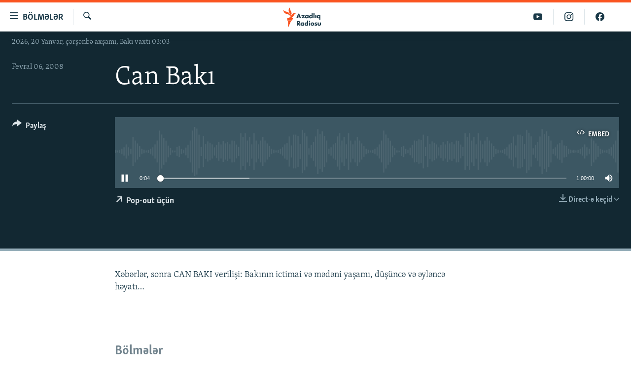

--- FILE ---
content_type: text/html; charset=utf-8
request_url: https://www.azadliq.org/a/25806248.html
body_size: 13493
content:

<!DOCTYPE html>
<html lang="az" dir="ltr" class="no-js">
<head>
<link href="/Content/responsive/RFE/az-AZ-Latn/RFE-az-AZ-Latn.css?&amp;av=0.0.0.0&amp;cb=370" rel="stylesheet"/>
<script src="https://tags.azadliq.org/rferl-pangea/prod/utag.sync.js"></script> <script type='text/javascript' src='https://www.youtube.com/iframe_api' async></script>
<link rel="manifest" href="/manifest.json">
<script type="text/javascript">
//a general 'js' detection, must be on top level in <head>, due to CSS performance
document.documentElement.className = "js";
var cacheBuster = "370";
var appBaseUrl = "/";
var imgEnhancerBreakpoints = [0, 144, 256, 408, 650, 1023, 1597];
var isLoggingEnabled = false;
var isPreviewPage = false;
var isLivePreviewPage = false;
if (!isPreviewPage) {
window.RFE = window.RFE || {};
window.RFE.cacheEnabledByParam = window.location.href.indexOf('nocache=1') === -1;
const url = new URL(window.location.href);
const params = new URLSearchParams(url.search);
// Remove the 'nocache' parameter
params.delete('nocache');
// Update the URL without the 'nocache' parameter
url.search = params.toString();
window.history.replaceState(null, '', url.toString());
} else {
window.addEventListener('load', function() {
const links = window.document.links;
for (let i = 0; i < links.length; i++) {
links[i].href = '#';
links[i].target = '_self';
}
})
}
var pwaEnabled = false;
var swCacheDisabled;
</script>
<meta charset="utf-8" />
<title>Can Bakı</title>
<meta name="description" content="
Xəbərlər, sonra CAN BAKI verilişi: Bakının ictimai və mədəni yaşamı, d&#252;ş&#252;ncə və əyləncə həyatı…" />
<meta name="keywords" content=", " />
<meta name="viewport" content="width=device-width, initial-scale=1.0" />
<meta http-equiv="X-UA-Compatible" content="IE=edge" />
<meta name="robots" content="max-image-preview:large"><meta property="fb:pages" content="115254408502032" />
<link href="https://www.azadliq.org/a/25806248.html" rel="canonical" />
<meta name="apple-mobile-web-app-title" content="AzadlıqRadiosu" />
<meta name="apple-mobile-web-app-status-bar-style" content="black" />
<meta name="apple-itunes-app" content="app-id=1437370176, app-argument=//25806248.ltr" />
<meta content="Can Bakı" property="og:title" />
<meta content="
Xəbərlər, sonra CAN BAKI verilişi: Bakının ictimai və mədəni yaşamı, düşüncə və əyləncə həyatı…" property="og:description" />
<meta content="article" property="og:type" />
<meta content="https://www.azadliq.org/a/25806248.html" property="og:url" />
<meta content="Azadlıq Radiosu" property="og:site_name" />
<meta content="https://www.facebook.com/azadliqradiosu" property="article:publisher" />
<meta content="https://www.azadliq.org/Content/responsive/RFE/az-AZ-Latn/img/top_logo_news.png" property="og:image" />
<meta content="1200" property="og:image:width" />
<meta content="675" property="og:image:height" />
<meta content="site logo" property="og:image:alt" />
<meta content="1577134942502091" property="fb:app_id" />
<meta content="player" name="twitter:card" />
<meta content="@RadioAzadliq" name="twitter:site" />
<meta content="https://www.azadliq.org/embed/player/article/25806248.html" name="twitter:player" />
<meta content="435" name="twitter:player:width" />
<meta content="314" name="twitter:player:height" />
<meta content="https://rfe-audio.rferl.org/az/2008/02/06/20080206-080000-az-program.mp3" name="twitter:player:stream" />
<meta content="audio/mpeg; codecs=&quot;mp3&quot;" name="twitter:player:stream:content_type" />
<meta content="Can Bakı" name="twitter:title" />
<meta content="
Xəbərlər, sonra CAN BAKI verilişi: Bakının ictimai və mədəni yaşamı, düşüncə və əyləncə həyatı…" name="twitter:description" />
<link rel="amphtml" href="https://www.azadliq.org/amp/25806248.html" />
<script src="/Scripts/responsive/infographics.b?v=dVbZ-Cza7s4UoO3BqYSZdbxQZVF4BOLP5EfYDs4kqEo1&amp;av=0.0.0.0&amp;cb=370"></script>
<script src="/Scripts/responsive/loader.b?v=Q26XNwrL6vJYKjqFQRDnx01Lk2pi1mRsuLEaVKMsvpA1&amp;av=0.0.0.0&amp;cb=370"></script>
<link rel="icon" type="image/svg+xml" href="/Content/responsive/RFE/img/webApp/favicon.svg" />
<link rel="alternate icon" href="/Content/responsive/RFE/img/webApp/favicon.ico" />
<link rel="mask-icon" color="#ea6903" href="/Content/responsive/RFE/img/webApp/favicon_safari.svg" />
<link rel="apple-touch-icon" sizes="152x152" href="/Content/responsive/RFE/img/webApp/ico-152x152.png" />
<link rel="apple-touch-icon" sizes="144x144" href="/Content/responsive/RFE/img/webApp/ico-144x144.png" />
<link rel="apple-touch-icon" sizes="114x114" href="/Content/responsive/RFE/img/webApp/ico-114x114.png" />
<link rel="apple-touch-icon" sizes="72x72" href="/Content/responsive/RFE/img/webApp/ico-72x72.png" />
<link rel="apple-touch-icon-precomposed" href="/Content/responsive/RFE/img/webApp/ico-57x57.png" />
<link rel="icon" sizes="192x192" href="/Content/responsive/RFE/img/webApp/ico-192x192.png" />
<link rel="icon" sizes="128x128" href="/Content/responsive/RFE/img/webApp/ico-128x128.png" />
<meta name="msapplication-TileColor" content="#ffffff" />
<meta name="msapplication-TileImage" content="/Content/responsive/RFE/img/webApp/ico-144x144.png" />
<link rel="preload" href="/Content/responsive/fonts/Skolar-Lt_LatnCyrl_v2.4.woff" type="font/woff" as="font" crossorigin="anonymous" />
<link rel="alternate" type="application/rss+xml" title="RFE/RL - Top Stories [RSS]" href="/api/" />
<link rel="sitemap" type="application/rss+xml" href="/sitemap.xml" />
</head>
<body class=" nav-no-loaded cc_theme pg-media js-category-to-nav pg-audio nojs-images date-time-enabled">
<script type="text/javascript" >
var analyticsData = {url:"https://www.azadliq.org/a/25806248.html",property_id:"413",article_uid:"25806248",page_title:"Can Bakı",page_type:"scheduleraudio",content_type:"audio",subcontent_type:"scheduleraudio",last_modified:"2008-02-06 08:00:00Z",pub_datetime:"2008-02-06 08:00:00Z",pub_year:"2008",pub_month:"02",pub_day:"06",pub_hour:"08",pub_weekday:"Wednesday",section:"scheduleraudio",english_section:"",byline:"",categories:"",domain:"www.azadliq.org",language:"Azerbaijani - Latin",language_service:"RFERL Azerbaijani",platform:"web",copied:"no",copied_article:"",copied_title:"",runs_js:"Yes",cms_release:"8.44.0.0.370",enviro_type:"prod",slug:"",entity:"RFE",short_language_service:"AZ",platform_short:"W",page_name:"Can Bakı"};
</script>
<noscript><iframe src="https://www.googletagmanager.com/ns.html?id=GTM-WXZBPZ" height="0" width="0" style="display:none;visibility:hidden"></iframe></noscript><script type="text/javascript" data-cookiecategory="analytics">
var gtmEventObject = Object.assign({}, analyticsData, {event: 'page_meta_ready'});window.dataLayer = window.dataLayer || [];window.dataLayer.push(gtmEventObject);
if (top.location === self.location) { //if not inside of an IFrame
var renderGtm = "true";
if (renderGtm === "true") {
(function(w,d,s,l,i){w[l]=w[l]||[];w[l].push({'gtm.start':new Date().getTime(),event:'gtm.js'});var f=d.getElementsByTagName(s)[0],j=d.createElement(s),dl=l!='dataLayer'?'&l='+l:'';j.async=true;j.src='//www.googletagmanager.com/gtm.js?id='+i+dl;f.parentNode.insertBefore(j,f);})(window,document,'script','dataLayer','GTM-WXZBPZ');
}
}
</script>
<!--Analytics tag js version start-->
<script type="text/javascript" data-cookiecategory="analytics">
var utag_data = Object.assign({}, analyticsData, {});
if(typeof(TealiumTagFrom)==='function' && typeof(TealiumTagSearchKeyword)==='function') {
var utag_from=TealiumTagFrom();var utag_searchKeyword=TealiumTagSearchKeyword();
if(utag_searchKeyword!=null && utag_searchKeyword!=='' && utag_data["search_keyword"]==null) utag_data["search_keyword"]=utag_searchKeyword;if(utag_from!=null && utag_from!=='') utag_data["from"]=TealiumTagFrom();}
if(window.top!== window.self&&utag_data.page_type==="snippet"){utag_data.page_type = 'iframe';}
try{if(window.top!==window.self&&window.self.location.hostname===window.top.location.hostname){utag_data.platform = 'self-embed';utag_data.platform_short = 'se';}}catch(e){if(window.top!==window.self&&window.self.location.search.includes("platformType=self-embed")){utag_data.platform = 'cross-promo';utag_data.platform_short = 'cp';}}
(function(a,b,c,d){ a="https://tags.azadliq.org/rferl-pangea/prod/utag.js"; b=document;c="script";d=b.createElement(c);d.src=a;d.type="text/java"+c;d.async=true; a=b.getElementsByTagName(c)[0];a.parentNode.insertBefore(d,a); })();
</script>
<!--Analytics tag js version end-->
<!-- Analytics tag management NoScript -->
<noscript>
<img style="position: absolute; border: none;" src="https://ssc.azadliq.org/b/ss/bbgprod,bbgentityrferl/1/G.4--NS/124295397?pageName=rfe%3aaz%3aw%3ascheduleraudio%3acan%20bak%c4%b1&amp;c6=can%20bak%c4%b1&amp;v36=8.44.0.0.370&amp;v6=D=c6&amp;g=https%3a%2f%2fwww.azadliq.org%2fa%2f25806248.html&amp;c1=D=g&amp;v1=D=g&amp;events=event1&amp;c16=rferl%20azerbaijani&amp;v16=D=c16&amp;ch=scheduleraudio&amp;c15=azerbaijani%20-%20latin&amp;v15=D=c15&amp;c4=audio&amp;v4=D=c4&amp;c14=25806248&amp;v14=D=c14&amp;v20=no&amp;c17=web&amp;v17=D=c17&amp;mcorgid=518abc7455e462b97f000101%40adobeorg&amp;server=www.azadliq.org&amp;pageType=D=c4&amp;ns=bbg&amp;v29=D=server&amp;v25=rfe&amp;v30=413&amp;v105=D=User-Agent " alt="analytics" width="1" height="1" /></noscript>
<!-- End of Analytics tag management NoScript -->
<!--*** Accessibility links - For ScreenReaders only ***-->
<section>
<div class="sr-only">
<h2>Ke&#231;id linkləri</h2>
<ul>
<li><a href="#content" data-disable-smooth-scroll="1">Əsas məzmuna qayıt</a></li>
<li><a href="#navigation" data-disable-smooth-scroll="1">Əsas naviqasiyaya qayıt</a></li>
<li><a href="#txtHeaderSearch" data-disable-smooth-scroll="1">Axtarışa ke&#231;</a></li>
</ul>
</div>
</section>
<div dir="ltr">
<div id="page">
<aside>
<div class="ctc-message pos-fix">
<div class="ctc-message__inner">Link has been copied to clipboard</div>
</div>
</aside>
<div class="hdr-20 hdr-20--big">
<div class="hdr-20__inner">
<div class="hdr-20__max pos-rel">
<div class="hdr-20__side hdr-20__side--primary d-flex">
<label data-for="main-menu-ctrl" data-switcher-trigger="true" data-switch-target="main-menu-ctrl" class="burger hdr-trigger pos-rel trans-trigger" data-trans-evt="click" data-trans-id="menu">
<span class="ico ico-close hdr-trigger__ico hdr-trigger__ico--close burger__ico burger__ico--close"></span>
<span class="ico ico-menu hdr-trigger__ico hdr-trigger__ico--open burger__ico burger__ico--open"></span>
<span class="burger__label">B&#246;lmələr</span>
</label>
<div class="menu-pnl pos-fix trans-target" data-switch-target="main-menu-ctrl" data-trans-id="menu">
<div class="menu-pnl__inner">
<nav class="main-nav menu-pnl__item menu-pnl__item--first">
<ul class="main-nav__list accordeon" data-analytics-tales="false" data-promo-name="link" data-location-name="nav,secnav">
<li class="main-nav__item">
<a class="main-nav__item-name main-nav__item-name--link" href="/azadlıq_radiosu_məqalələr" title="G&#252;ndəm" data-item-name="articles" >G&#252;ndəm</a>
</li>
<li class="main-nav__item">
<a class="main-nav__item-name main-nav__item-name--link" href="/z/23000" title="#İzahla" data-item-name="izahla" >#İzahla</a>
</li>
<li class="main-nav__item">
<a class="main-nav__item-name main-nav__item-name--link" href="/z/23001" title="Korrupsiometr" data-item-name="korrupsiometr" >Korrupsiometr</a>
</li>
<li class="main-nav__item">
<a class="main-nav__item-name main-nav__item-name--link" href="/z/23038" title="#Əslində" data-item-name="eslinde" >#Əslində</a>
</li>
<li class="main-nav__item">
<a class="main-nav__item-name main-nav__item-name--link" href="/z/16655" title="Fərqə bax" data-item-name="see-difference" >Fərqə bax</a>
</li>
<li class="main-nav__item">
<a class="main-nav__item-name main-nav__item-name--link" href="/z/23139" title="Qanuni Doğru" data-item-name="legal-right" >Qanuni Doğru</a>
</li>
<li class="main-nav__item">
<a class="main-nav__item-name main-nav__item-name--link" href="/jurnalist_araşdırmaları" title="Araşdırma" data-item-name="journalism-investigative-reports" >Araşdırma</a>
</li>
<li class="main-nav__item accordeon__item" data-switch-target="menu-item-642">
<label class="main-nav__item-name main-nav__item-name--label accordeon__control-label" data-switcher-trigger="true" data-for="menu-item-642">
Multimedia
<span class="ico ico-chevron-down main-nav__chev"></span>
</label>
<div class="main-nav__sub-list">
<a class="main-nav__item-name main-nav__item-name--link main-nav__item-name--sub" href="/multimedia" title="Video" data-item-name="multimedia" >Video</a>
<a class="main-nav__item-name main-nav__item-name--link main-nav__item-name--sub" href="/foto_qalereya" title="Fotoqalereya" data-item-name="photogallery" >Fotoqalereya</a>
<a class="main-nav__item-name main-nav__item-name--link main-nav__item-name--sub" href="/infoqrafika" title="İnfoqrafika" data-item-name="info_graphic" >İnfoqrafika</a>
<a class="main-nav__item-name main-nav__item-name--link main-nav__item-name--sub" href="/karikatura" title="Karikatura" data-item-name="cartoon" >Karikatura</a>
</div>
</li>
<li class="main-nav__item accordeon__item" data-switch-target="menu-item-2982">
<label class="main-nav__item-name main-nav__item-name--label accordeon__control-label" data-switcher-trigger="true" data-for="menu-item-2982">
Radio arxiv
<span class="ico ico-chevron-down main-nav__chev"></span>
</label>
<div class="main-nav__sub-list">
<a class="main-nav__item-name main-nav__item-name--link main-nav__item-name--sub" href="/oxu_zalı" title="Oxu Zalı" data-item-name="az_reading_room" >Oxu Zalı</a>
<a class="main-nav__item-name main-nav__item-name--link main-nav__item-name--sub" href="https://www.azadliq.org/a/2287275.html" title="Azərbaycan ədəbiyyatı kitabxanası" >Azərbaycan ədəbiyyatı kitabxanası</a>
<a class="main-nav__item-name main-nav__item-name--link main-nav__item-name--sub" href="/islam_və_demokratiya" title="İslam və Demokratiya" data-item-name="islam_democracy" >İslam və Demokratiya</a>
<a class="main-nav__item-name main-nav__item-name--link main-nav__item-name--sub" href="/iz_mədəniyyət" title="İz - mədəniyyət proqramı" data-item-name="az_cultural_weekly" >İz - mədəniyyət proqramı</a>
</div>
</li>
<li class="main-nav__item accordeon__item" data-switch-target="menu-item-3194">
<label class="main-nav__item-name main-nav__item-name--label accordeon__control-label" data-switcher-trigger="true" data-for="menu-item-3194">
Haqqımızda
<span class="ico ico-chevron-down main-nav__chev"></span>
</label>
<div class="main-nav__sub-list">
<a class="main-nav__item-name main-nav__item-name--link main-nav__item-name--sub" href="/p/4321.html" title="Missiyamız" data-item-name="about_us_responsive" >Missiyamız</a>
<a class="main-nav__item-name main-nav__item-name--link main-nav__item-name--sub" href="https://docs.rferl.org/az-AZ-Latn/2021/08/11/8873b4fa-855a-496a-943b-d19b328bc5c4.docx" title="Peşə etikası və jurnalistika standartlarımız" >Peşə etikası və jurnalistika standartlarımız</a>
<a class="main-nav__item-name main-nav__item-name--link main-nav__item-name--sub" href="/p/7350.html" title="Materiallarımızdan istifadə" data-item-name="new-policies" >Materiallarımızdan istifadə</a>
<a class="main-nav__item-name main-nav__item-name--link main-nav__item-name--sub" href="/a/28384215.html" title="AzadlıqRadiosu mobil telefonunuzda" >AzadlıqRadiosu mobil telefonunuzda</a>
<a class="main-nav__item-name main-nav__item-name--link main-nav__item-name--sub" href="/p/5645.html" title="Bizimlə əlaqə" data-item-name="our-contacts" >Bizimlə əlaqə</a>
<a class="main-nav__item-name main-nav__item-name--link main-nav__item-name--sub" href="https://www.azadliq.org/subscribe.html" title="Xəbər b&#252;lletenlərimiz" >Xəbər b&#252;lletenlərimiz</a>
</div>
</li>
</ul>
</nav>
<div class="menu-pnl__item menu-pnl__item--social">
<h5 class="menu-pnl__sub-head">Bizi izlə</h5>
<a href="https://facebook.com/azadliqradiosu" title="Bizi Facebook-da izlə" data-analytics-text="follow_on_facebook" class="btn btn--rounded btn--social-inverted menu-pnl__btn js-social-btn btn-facebook" target="_blank" rel="noopener">
<span class="ico ico-facebook-alt ico--rounded"></span>
</a>
<a href="https://instagram.com/azadliqradiosu" title="Bizi İnstagramda izləyin" data-analytics-text="follow_on_instagram" class="btn btn--rounded btn--social-inverted menu-pnl__btn js-social-btn btn-instagram" target="_blank" rel="noopener">
<span class="ico ico-instagram ico--rounded"></span>
</a>
<a href="https://twitter.com/AzadliqRadiosu" title="Bizi Twitter-də izlə" data-analytics-text="follow_on_twitter" class="btn btn--rounded btn--social-inverted menu-pnl__btn js-social-btn btn-twitter" target="_blank" rel="noopener">
<span class="ico ico-twitter ico--rounded"></span>
</a>
<a href="https://www.youtube.com/user/AzadliqRadiosu" title="Bizi YouTube-da izlə" data-analytics-text="follow_on_youtube" class="btn btn--rounded btn--social-inverted menu-pnl__btn js-social-btn btn-youtube" target="_blank" rel="noopener">
<span class="ico ico-youtube ico--rounded"></span>
</a>
</div>
<div class="menu-pnl__item">
<a href="/navigation/allsites" class="menu-pnl__item-link">
<span class="ico ico-languages "></span>
RFE/RL-in b&#252;t&#252;n saytları
</a>
</div>
</div>
</div>
<label data-for="top-search-ctrl" data-switcher-trigger="true" data-switch-target="top-search-ctrl" class="top-srch-trigger hdr-trigger">
<span class="ico ico-close hdr-trigger__ico hdr-trigger__ico--close top-srch-trigger__ico top-srch-trigger__ico--close"></span>
<span class="ico ico-search hdr-trigger__ico hdr-trigger__ico--open top-srch-trigger__ico top-srch-trigger__ico--open"></span>
</label>
<div class="srch-top srch-top--in-header" data-switch-target="top-search-ctrl">
<div class="container">
<form action="/s" class="srch-top__form srch-top__form--in-header" id="form-topSearchHeader" method="get" role="search"><label for="txtHeaderSearch" class="sr-only">Axtar</label>
<input type="text" id="txtHeaderSearch" name="k" placeholder="burada axtarın" accesskey="s" value="" class="srch-top__input analyticstag-event" onkeydown="if (event.keyCode === 13) { FireAnalyticsTagEventOnSearch('search', $dom.get('#txtHeaderSearch')[0].value) }" />
<button title="Axtar" type="submit" class="btn btn--top-srch analyticstag-event" onclick="FireAnalyticsTagEventOnSearch('search', $dom.get('#txtHeaderSearch')[0].value) ">
<span class="ico ico-search"></span>
</button></form>
</div>
</div>
<a href="/" class="main-logo-link">
<img src="/Content/responsive/RFE/az-AZ-Latn/img/logo-compact.svg" class="main-logo main-logo--comp" alt="site logo">
<img src="/Content/responsive/RFE/az-AZ-Latn/img/logo.svg" class="main-logo main-logo--big" alt="site logo">
</a>
</div>
<div class="hdr-20__side hdr-20__side--secondary d-flex">
<a href="https://www.facebook.com/azadliqradiosu" title="Bizi Facebook-da izlə" class="hdr-20__secondary-item" data-item-name="custom1">
<span class="ico-custom ico-custom--1 hdr-20__secondary-icon"></span>
</a>
<a href="https://www.instagram.com/azadliqradiosu/" title="Bizi İnstagramda izləyin" class="hdr-20__secondary-item" data-item-name="custom3">
<span class="ico-custom ico-custom--3 hdr-20__secondary-icon"></span>
</a>
<a href="https://www.youtube.com/user/AzadliqRadiosu" title="Bizi YouTube-da izlə" class="hdr-20__secondary-item" data-item-name="custom2">
<span class="ico-custom ico-custom--2 hdr-20__secondary-icon"></span>
</a>
<a href="/s" title="Axtar" class="hdr-20__secondary-item hdr-20__secondary-item--search" data-item-name="search">
<span class="ico ico-search hdr-20__secondary-icon hdr-20__secondary-icon--search"></span>
</a>
<div class="srch-bottom">
<form action="/s" class="srch-bottom__form d-flex" id="form-bottomSearch" method="get" role="search"><label for="txtSearch" class="sr-only">Axtar</label>
<input type="search" id="txtSearch" name="k" placeholder="burada axtarın" accesskey="s" value="" class="srch-bottom__input analyticstag-event" onkeydown="if (event.keyCode === 13) { FireAnalyticsTagEventOnSearch('search', $dom.get('#txtSearch')[0].value) }" />
<button title="Axtar" type="submit" class="btn btn--bottom-srch analyticstag-event" onclick="FireAnalyticsTagEventOnSearch('search', $dom.get('#txtSearch')[0].value) ">
<span class="ico ico-search"></span>
</button></form>
</div>
</div>
<img src="/Content/responsive/RFE/az-AZ-Latn/img/logo-print.gif" class="logo-print" alt="site logo">
<img src="/Content/responsive/RFE/az-AZ-Latn/img/logo-print_color.png" class="logo-print logo-print--color" alt="site logo">
</div>
</div>
</div>
<script>
if (document.body.className.indexOf('pg-home') > -1) {
var nav2In = document.querySelector('.hdr-20__inner');
var nav2Sec = document.querySelector('.hdr-20__side--secondary');
var secStyle = window.getComputedStyle(nav2Sec);
if (nav2In && window.pageYOffset < 150 && secStyle['position'] !== 'fixed') {
nav2In.classList.add('hdr-20__inner--big')
}
}
</script>
<div class="c-hlights c-hlights--breaking c-hlights--no-item" data-hlight-display="mobile,desktop">
<div class="c-hlights__wrap container p-0">
<div class="c-hlights__nav">
<a role="button" href="#" title="Əvvəlki">
<span class="ico ico-chevron-backward m-0"></span>
<span class="sr-only">Əvvəlki</span>
</a>
<a role="button" href="#" title="N&#246;vbəti">
<span class="ico ico-chevron-forward m-0"></span>
<span class="sr-only">N&#246;vbəti</span>
</a>
</div>
<span class="c-hlights__label">
<span class="">Elan:</span>
<span class="switcher-trigger">
<label data-for="more-less-1" data-switcher-trigger="true" class="switcher-trigger__label switcher-trigger__label--more p-b-0" title="Ardını g&#246;stər">
<span class="ico ico-chevron-down"></span>
</label>
<label data-for="more-less-1" data-switcher-trigger="true" class="switcher-trigger__label switcher-trigger__label--less p-b-0" title="Qısa g&#246;stər">
<span class="ico ico-chevron-up"></span>
</label>
</span>
</span>
<ul class="c-hlights__items switcher-target" data-switch-target="more-less-1">
</ul>
</div>
</div> <div class="date-time-area ">
<div class="container">
<span class="date-time">
2026, 20 Yanvar, &#231;ərşənbə&#160;axşamı, Bakı vaxtı 03:03
</span>
</div>
</div>
<div id="content">
<div class="media-container">
<div class="container">
<div class="hdr-container">
<div class="row">
<div class="col-category col-xs-12 col-md-2 pull-left"></div><div class="col-title col-xs-12 col-lg-10 pull-right"> <h1 class="">
Can Bakı
</h1>
</div><div class="col-publishing-details col-xs-12 col-md-2 pull-left"> <div class="publishing-details ">
<div class="published">
<span class="date" >
<time pubdate="pubdate" datetime="2008-02-06T12:00:00+04:00">
Fevral 06, 2008
</time>
</span>
</div>
</div>
</div><div class="col-lg-12 separator"> <div class="separator">
<hr class="title-line" />
</div>
</div><div class="col-multimedia col-xs-12 col-md-10 pull-right"> <div class="media-pholder media-pholder--audio ">
<div class="c-sticky-container" data-poster="">
<div class="c-sticky-element" data-sp_api="pangea-video" data-persistent data-persistent-browse-out >
<div class="c-mmp c-mmp--enabled c-mmp--loading c-mmp--audio c-mmp--detail c-sticky-element__swipe-el"
data-player_id="" data-title="Can Bakı" data-hide-title="False"
data-breakpoint_s="320" data-breakpoint_m="640" data-breakpoint_l="992"
data-hlsjs-src="/Scripts/responsive/hls.b"
data-bypass-dash-for-vod="true"
data-bypass-dash-for-live-video="true"
data-bypass-dash-for-live-audio="true"
id="player25806248">
<div class="c-mmp__poster js-poster">
</div>
<a class="c-mmp__fallback-link" href="javascript:void(0)">
<span class="c-mmp__fallback-link-icon">
<span class="ico ico-audio"></span>
</span>
</a>
<div class="c-spinner">
<img src="/Content/responsive/img/player-spinner.png" alt="G&#246;zlə" title="G&#246;zlə" />
</div>
<div class="c-mmp__player">
<audio src="https://rfe-audio.rferl.org/az/2008/02/06/20080206-080000-az-program.mp3" data-fallbacksrc="" data-fallbacktype="" data-type="audio/mpeg" data-info="" data-sources="" data-pub_datetime="2008-02-06 12:00:00Z" data-lt-on-play="0" data-lt-url="" data-autoplay data-preload webkit-playsinline="webkit-playsinline" playsinline="playsinline" style="width:100%;height:140px" title="Can Bakı">
</audio>
</div>
<div class="c-mmp__overlay c-mmp__overlay--title c-mmp__overlay--partial c-mmp__overlay--disabled c-mmp__overlay--slide-from-top js-c-mmp__title-overlay">
<span class="c-mmp__overlay-actions c-mmp__overlay-actions-top js-overlay-actions">
<span class="c-mmp__overlay-actions-link c-mmp__overlay-actions-link--embed js-btn-embed-overlay" title="Embed">
<span class="c-mmp__overlay-actions-link-ico ico ico-embed-code"></span>
<span class="c-mmp__overlay-actions-link-text">Embed</span>
</span>
<span class="c-mmp__overlay-actions-link c-mmp__overlay-actions-link--close-sticky c-sticky-element__close-el" title="bağla">
<span class="c-mmp__overlay-actions-link-ico ico ico-close"></span>
</span>
</span>
<div class="c-mmp__overlay-title js-overlay-title">
<h5 class="c-mmp__overlay-media-title">
<a class="js-media-title-link" href="/a/25806248.html" target="_blank" rel="noopener" title="Can Bakı">Can Bakı</a>
</h5>
</div>
</div>
<div class="c-mmp__overlay c-mmp__overlay--sharing c-mmp__overlay--disabled c-mmp__overlay--slide-from-bottom js-c-mmp__sharing-overlay">
<span class="c-mmp__overlay-actions">
<span class="c-mmp__overlay-actions-link c-mmp__overlay-actions-link--embed js-btn-embed-overlay" title="Embed">
<span class="c-mmp__overlay-actions-link-ico ico ico-embed-code"></span>
<span class="c-mmp__overlay-actions-link-text">Embed</span>
</span>
<span class="c-mmp__overlay-actions-link c-mmp__overlay-actions-link--close js-btn-close-overlay" title="bağla">
<span class="c-mmp__overlay-actions-link-ico ico ico-close"></span>
</span>
</span>
<div class="c-mmp__overlay-tabs">
<div class="c-mmp__overlay-tab c-mmp__overlay-tab--disabled c-mmp__overlay-tab--slide-backward js-tab-embed-overlay" data-trigger="js-btn-embed-overlay" data-embed-source="//www.azadliq.org/embed/player/0/25806248.html?type=audio" role="form">
<div class="c-mmp__overlay-body c-mmp__overlay-body--centered-vertical">
<div class="column">
<div class="c-mmp__status-msg ta-c js-message-embed-code-copied" role="tooltip">
Kod yaddaşa g&#246;t&#252;r&#252;ld&#252;
</div>
<div class="c-mmp__form-group ta-c">
<input type="text" name="embed_code" class="c-mmp__input-text js-embed-code" dir="ltr" value="" readonly />
<span class="c-mmp__input-btn js-btn-copy-embed-code" title="Copy to clipboard"><span class="ico ico-content-copy"></span></span>
</div>
</div>
</div>
</div>
<div class="c-mmp__overlay-tab c-mmp__overlay-tab--disabled c-mmp__overlay-tab--slide-forward js-tab-sharing-overlay" data-trigger="js-btn-sharing-overlay" role="form">
<div class="c-mmp__overlay-body c-mmp__overlay-body--centered-vertical">
<div class="column">
<div class="c-mmp__status-msg ta-c js-message-share-url-copied" role="tooltip">
The URL has been copied to your clipboard
</div>
<div class="not-apply-to-sticky audio-fl-bwd">
<aside class="player-content-share share share--mmp" role="complementary"
data-share-url="https://www.azadliq.org/a/25806248.html" data-share-title="Can Bakı" data-share-text="">
<ul class="share__list">
<li class="share__item">
<a href="https://facebook.com/sharer.php?u=https%3a%2f%2fwww.azadliq.org%2fa%2f25806248.html"
data-analytics-text="share_on_facebook"
title="Facebook" target="_blank"
class="btn bg-transparent js-social-btn">
<span class="ico ico-facebook fs_xl "></span>
</a>
</li>
<li class="share__item">
<a href="https://twitter.com/share?url=https%3a%2f%2fwww.azadliq.org%2fa%2f25806248.html&amp;text=Can+Bak%c4%b1"
data-analytics-text="share_on_twitter"
title="X (Twitter)" target="_blank"
class="btn bg-transparent js-social-btn">
<span class="ico ico-twitter fs_xl "></span>
</a>
</li>
<li class="share__item">
<a href="/a/25806248.html" title="Siz də paylaşın" class="btn bg-transparent" target="_blank" rel="noopener">
<span class="ico ico-ellipsis fs_xl "></span>
</a>
</li>
</ul>
</aside>
</div>
<hr class="c-mmp__separator-line audio-fl-bwd xs-hidden s-hidden" />
<div class="c-mmp__form-group ta-c audio-fl-bwd xs-hidden s-hidden">
<input type="text" name="share_url" class="c-mmp__input-text js-share-url" value="https://www.azadliq.org/a/25806248.html" dir="ltr" readonly />
<span class="c-mmp__input-btn js-btn-copy-share-url" title="Copy to clipboard"><span class="ico ico-content-copy"></span></span>
</div>
</div>
</div>
</div>
</div>
</div>
<div class="c-mmp__overlay c-mmp__overlay--settings c-mmp__overlay--disabled c-mmp__overlay--slide-from-bottom js-c-mmp__settings-overlay">
<span class="c-mmp__overlay-actions">
<span class="c-mmp__overlay-actions-link c-mmp__overlay-actions-link--close js-btn-close-overlay" title="bağla">
<span class="c-mmp__overlay-actions-link-ico ico ico-close"></span>
</span>
</span>
<div class="c-mmp__overlay-body c-mmp__overlay-body--centered-vertical">
<div class="column column--scrolling js-sources"></div>
</div>
</div>
<div class="c-mmp__overlay c-mmp__overlay--disabled js-c-mmp__disabled-overlay">
<div class="c-mmp__overlay-body c-mmp__overlay-body--centered-vertical">
<div class="column">
<p class="ta-c"><span class="ico ico-clock"></span>No media source currently available</p>
</div>
</div>
</div>
<div class="c-mmp__cpanel-container js-cpanel-container">
<div class="c-mmp__cpanel c-mmp__cpanel--hidden">
<div class="c-mmp__cpanel-playback-controls">
<span class="c-mmp__cpanel-btn c-mmp__cpanel-btn--play js-btn-play" title="play">
<span class="ico ico-play m-0"></span>
</span>
<span class="c-mmp__cpanel-btn c-mmp__cpanel-btn--pause js-btn-pause" title="pauza">
<span class="ico ico-pause m-0"></span>
</span>
</div>
<div class="c-mmp__cpanel-progress-controls">
<span class="c-mmp__cpanel-progress-controls-current-time js-current-time" dir="ltr">0:00</span>
<span class="c-mmp__cpanel-progress-controls-duration js-duration" dir="ltr">
1:00:00
</span>
<span class="c-mmp__indicator c-mmp__indicator--horizontal" dir="ltr">
<span class="c-mmp__indicator-lines js-progressbar">
<span class="c-mmp__indicator-line c-mmp__indicator-line--range js-playback-range" style="width:100%"></span>
<span class="c-mmp__indicator-line c-mmp__indicator-line--buffered js-playback-buffered" style="width:0%"></span>
<span class="c-mmp__indicator-line c-mmp__indicator-line--tracked js-playback-tracked" style="width:0%"></span>
<span class="c-mmp__indicator-line c-mmp__indicator-line--played js-playback-played" style="width:0%"></span>
<span class="c-mmp__indicator-line c-mmp__indicator-line--live js-playback-live"><span class="strip"></span></span>
<span class="c-mmp__indicator-btn ta-c js-progressbar-btn">
<button class="c-mmp__indicator-btn-pointer" type="button"></button>
</span>
<span class="c-mmp__badge c-mmp__badge--tracked-time c-mmp__badge--hidden js-progressbar-indicator-badge" dir="ltr" style="left:0%">
<span class="c-mmp__badge-text js-progressbar-indicator-badge-text">0:00</span>
</span>
</span>
</span>
</div>
<div class="c-mmp__cpanel-additional-controls">
<span class="c-mmp__cpanel-additional-controls-volume js-volume-controls">
<span class="c-mmp__cpanel-btn c-mmp__cpanel-btn--volume js-btn-volume" title="volume">
<span class="ico ico-volume-unmuted m-0"></span>
</span>
<span class="c-mmp__indicator c-mmp__indicator--vertical js-volume-panel" dir="ltr">
<span class="c-mmp__indicator-lines js-volumebar">
<span class="c-mmp__indicator-line c-mmp__indicator-line--range js-volume-range" style="height:100%"></span>
<span class="c-mmp__indicator-line c-mmp__indicator-line--volume js-volume-level" style="height:0%"></span>
<span class="c-mmp__indicator-slider">
<span class="c-mmp__indicator-btn ta-c c-mmp__indicator-btn--hidden js-volumebar-btn">
<button class="c-mmp__indicator-btn-pointer" type="button"></button>
</span>
</span>
</span>
</span>
</span>
<div class="c-mmp__cpanel-additional-controls-settings js-settings-controls">
<span class="c-mmp__cpanel-btn c-mmp__cpanel-btn--settings-overlay js-btn-settings-overlay" title="mənbə dəyişimi">
<span class="ico ico-settings m-0"></span>
</span>
<span class="c-mmp__cpanel-btn c-mmp__cpanel-btn--settings-expand js-btn-settings-expand" title="mənbə dəyişimi">
<span class="ico ico-settings m-0"></span>
</span>
<div class="c-mmp__expander c-mmp__expander--sources js-c-mmp__expander--sources">
<div class="c-mmp__expander-content js-sources"></div>
</div>
</div>
</div>
</div>
</div>
</div>
</div>
</div>
<div class="media-download">
<div class="simple-menu">
<span class="handler">
<span class="ico ico-download"></span>
<span class="label">Direct-ə ke&#231;id</span>
<span class="ico ico-chevron-down"></span>
</span>
<div class="inner">
<ul class="subitems">
<li class="subitem">
<a href="https://rfe-audio.rferl.org/az/2008/02/06/20080206-080000-az-program.mp3?download=1" title=" | MP3" class="handler"
onclick="FireAnalyticsTagEventOnDownload(this, 'audio', 25806248, 'Can Bakı', null, '', '2008', '02', '06')">
| MP3
</a>
</li>
</ul>
</div>
</div>
</div>
<button class="btn btn--link btn-popout-player" data-default-display="block" data-popup-url="/pp/25806248/ppt0.html" title="Pop-out &#252;&#231;&#252;n">
<span class="ico ico-arrow-top-right"></span>
<span class="text">Pop-out &#252;&#231;&#252;n</span>
</button>
</div>
</div><div class="col-xs-12 col-md-2 pull-left article-share pos-rel"> <div class="share--box">
<div class="sticky-share-container" style="display:none">
<div class="container">
<a href="https://www.azadliq.org" id="logo-sticky-share">&nbsp;</a>
<div class="pg-title pg-title--sticky-share">
Can Bakı
</div>
<div class="sticked-nav-actions">
<!--This part is for sticky navigation display-->
<p class="buttons link-content-sharing p-0 ">
<button class="btn btn--link btn-content-sharing p-t-0 " id="btnContentSharing" value="text" role="Button" type="" title="Başqa sosial şəbəkələrdə paylaş">
<span class="ico ico-share ico--l"></span>
<span class="btn__text ">
Paylaş
</span>
</button>
</p>
<aside class="content-sharing js-content-sharing js-content-sharing--apply-sticky content-sharing--sticky"
role="complementary"
data-share-url="https://www.azadliq.org/a/25806248.html" data-share-title="Can Bakı" data-share-text="
Xəbərlər, sonra CAN BAKI verilişi: Bakının ictimai və mədəni yaşamı, d&#252;ş&#252;ncə və əyləncə həyatı…">
<div class="content-sharing__popover">
<h6 class="content-sharing__title">Paylaş</h6>
<button href="#close" id="btnCloseSharing" class="btn btn--text-like content-sharing__close-btn">
<span class="ico ico-close ico--l"></span>
</button>
<ul class="content-sharing__list">
<li class="content-sharing__item">
<div class="ctc ">
<input type="text" class="ctc__input" readonly="readonly">
<a href="" js-href="https://www.azadliq.org/a/25806248.html" class="content-sharing__link ctc__button">
<span class="ico ico-copy-link ico--rounded ico--s"></span>
<span class="content-sharing__link-text">Linki kopyala</span>
</a>
</div>
</li>
<li class="content-sharing__item">
<a href="https://facebook.com/sharer.php?u=https%3a%2f%2fwww.azadliq.org%2fa%2f25806248.html"
data-analytics-text="share_on_facebook"
title="Facebook" target="_blank"
class="content-sharing__link js-social-btn">
<span class="ico ico-facebook ico--rounded ico--s"></span>
<span class="content-sharing__link-text">Facebook</span>
</a>
</li>
<li class="content-sharing__item">
<a href="https://twitter.com/share?url=https%3a%2f%2fwww.azadliq.org%2fa%2f25806248.html&amp;text=Can+Bak%c4%b1"
data-analytics-text="share_on_twitter"
title="X (Twitter)" target="_blank"
class="content-sharing__link js-social-btn">
<span class="ico ico-twitter ico--rounded ico--s"></span>
<span class="content-sharing__link-text">X (Twitter)</span>
</a>
</li>
<li class="content-sharing__item visible-xs-inline-block visible-sm-inline-block">
<a href="whatsapp://send?text=https%3a%2f%2fwww.azadliq.org%2fa%2f25806248.html"
data-analytics-text="share_on_whatsapp"
title="WhatsApp" target="_blank"
class="content-sharing__link js-social-btn">
<span class="ico ico-whatsapp ico--rounded ico--s"></span>
<span class="content-sharing__link-text">WhatsApp</span>
</a>
</li>
<li class="content-sharing__item">
<a href="mailto:?body=https%3a%2f%2fwww.azadliq.org%2fa%2f25806248.html&amp;subject=Can Bakı"
title="E-mail"
class="content-sharing__link ">
<span class="ico ico-email ico--rounded ico--s"></span>
<span class="content-sharing__link-text">E-mail</span>
</a>
</li>
</ul>
</div>
</aside>
</div>
</div>
</div>
<div class="links">
<p class="buttons link-content-sharing p-0 ">
<button class="btn btn--link btn-content-sharing p-t-0 " id="btnContentSharing" value="text" role="Button" type="" title="Başqa sosial şəbəkələrdə paylaş">
<span class="ico ico-share ico--l"></span>
<span class="btn__text ">
Paylaş
</span>
</button>
</p>
<aside class="content-sharing js-content-sharing " role="complementary"
data-share-url="https://www.azadliq.org/a/25806248.html" data-share-title="Can Bakı" data-share-text="
Xəbərlər, sonra CAN BAKI verilişi: Bakının ictimai və mədəni yaşamı, d&#252;ş&#252;ncə və əyləncə həyatı…">
<div class="content-sharing__popover">
<h6 class="content-sharing__title">Paylaş</h6>
<button href="#close" id="btnCloseSharing" class="btn btn--text-like content-sharing__close-btn">
<span class="ico ico-close ico--l"></span>
</button>
<ul class="content-sharing__list">
<li class="content-sharing__item">
<div class="ctc ">
<input type="text" class="ctc__input" readonly="readonly">
<a href="" js-href="https://www.azadliq.org/a/25806248.html" class="content-sharing__link ctc__button">
<span class="ico ico-copy-link ico--rounded ico--l"></span>
<span class="content-sharing__link-text">Linki kopyala</span>
</a>
</div>
</li>
<li class="content-sharing__item">
<a href="https://facebook.com/sharer.php?u=https%3a%2f%2fwww.azadliq.org%2fa%2f25806248.html"
data-analytics-text="share_on_facebook"
title="Facebook" target="_blank"
class="content-sharing__link js-social-btn">
<span class="ico ico-facebook ico--rounded ico--l"></span>
<span class="content-sharing__link-text">Facebook</span>
</a>
</li>
<li class="content-sharing__item">
<a href="https://twitter.com/share?url=https%3a%2f%2fwww.azadliq.org%2fa%2f25806248.html&amp;text=Can+Bak%c4%b1"
data-analytics-text="share_on_twitter"
title="X (Twitter)" target="_blank"
class="content-sharing__link js-social-btn">
<span class="ico ico-twitter ico--rounded ico--l"></span>
<span class="content-sharing__link-text">X (Twitter)</span>
</a>
</li>
<li class="content-sharing__item visible-xs-inline-block visible-sm-inline-block">
<a href="whatsapp://send?text=https%3a%2f%2fwww.azadliq.org%2fa%2f25806248.html"
data-analytics-text="share_on_whatsapp"
title="WhatsApp" target="_blank"
class="content-sharing__link js-social-btn">
<span class="ico ico-whatsapp ico--rounded ico--l"></span>
<span class="content-sharing__link-text">WhatsApp</span>
</a>
</li>
<li class="content-sharing__item">
<a href="mailto:?body=https%3a%2f%2fwww.azadliq.org%2fa%2f25806248.html&amp;subject=Can Bakı"
title="E-mail"
class="content-sharing__link ">
<span class="ico ico-email ico--rounded ico--l"></span>
<span class="content-sharing__link-text">E-mail</span>
</a>
</li>
</ul>
</div>
</aside>
</div>
</div>
</div>
</div>
</div>
</div>
</div>
<div class="container">
<div class="body-container">
<div class="row">
<div class="col-xs-12 col-sm-12 col-md-7 col-lg-7 col-md-offset-2 col-lg-offset-2 pull-left bottom-offset content-offset">
<div class="intro" >
<p >
Xəbərlər, sonra CAN BAKI verilişi: Bakının ictimai və mədəni yaşamı, d&#252;ş&#252;ncə və əyləncə həyatı…</p>
</div>
</div>
<div class="col-xs-12 col-md-7 col-md-offset-2 pull-left"> <div class="content-offset">
<div class="category-menu media-block-wrap">
<h3 class="section-head">B&#246;lmələr</h3>
<ul>
<li class="category">
<span class="category-link">
<span class="ico ico-chevron-down pull-right"></span>
<strong>Siyasət</strong>
</span>
<div class="row">
<div class="items col-xs-12 collapsed">
<div class="row">
<ul>
<li class="col-xs-6 col-sm-4 col-md-4 col-lg-4">
<div class="media-block with-category">
<a href="/a/25769901.html" class="img-wrap img-wrap--t-spac img-wrap--size-4" title="Heydər Əliyevin &#246;z həyatı haqqında AzadlıqRadiosuna dedikləri...">
<div class="thumb thumb16_9">
<noscript class="nojs-img">
<img src="https://gdb.rferl.org/c8a79ede-1bf4-41ac-9bde-ceb02317d6aa_w160_r1.jpg" alt="" />
</noscript>
<img data-src="https://gdb.rferl.org/c8a79ede-1bf4-41ac-9bde-ceb02317d6aa_w33_r1.jpg" src="" alt="" class=""/>
</div>
<span class="ico ico-audio ico--media-type"></span>
</a>
<div class="media-block__content">
<a href="/a/25769901.html">
<h4 class="media-block__title media-block__title--size-4" title="Heydər Əliyevin &#246;z həyatı haqqında AzadlıqRadiosuna dedikləri...">
Heydər Əliyevin &#246;z həyatı haqqında AzadlıqRadiosuna dedikləri...
</h4>
</a>
</div>
</div>
</li>
<li class="col-xs-6 col-sm-4 col-md-4 col-lg-4">
<div class="media-block with-category">
<a href="/a/mubariz-mesimov-hebs-edildi/30493190.html" class="img-wrap img-wrap--t-spac img-wrap--size-4" title="M&#252;bariz Mənsimov haqda həbs qərarı verildi">
<div class="thumb thumb16_9">
<noscript class="nojs-img">
<img src="https://gdb.rferl.org/f6708253-d8d1-450a-a44a-9ffb20bfec23_tv_w160_r1.jpg" alt="M&#252;bariz Mənsimov haqda həbs qərarı verildi" />
</noscript>
<img data-src="https://gdb.rferl.org/f6708253-d8d1-450a-a44a-9ffb20bfec23_tv_w33_r1.jpg" src="" alt="M&#252;bariz Mənsimov haqda həbs qərarı verildi" class=""/>
</div>
<span class="ico ico-video ico--media-type"></span>
</a>
<div class="media-block__content">
<a href="/a/mubariz-mesimov-hebs-edildi/30493190.html">
<h4 class="media-block__title media-block__title--size-4" title="M&#252;bariz Mənsimov haqda həbs qərarı verildi">
M&#252;bariz Mənsimov haqda həbs qərarı verildi
</h4>
</a>
</div>
</div>
</li>
<li class="col-xs-6 col-sm-4 col-md-4 col-lg-4">
<div class="media-block with-category">
<a href="/a/seymur-h%C9%99si-azadl%C4%B1qda/30275558.html" class="img-wrap img-wrap--t-spac img-wrap--size-4" title="Seymur Həzi 30 g&#252;nl&#252;k həbs m&#252;ddətinin bitdiyi g&#252;n azadlığa &#231;ıxıb">
<div class="thumb thumb16_9">
<noscript class="nojs-img">
<img src="https://gdb.rferl.org/2ada0b58-efcf-4d67-99a5-0538bcde34f3_tv_w160_r1.jpg" alt="Seymur Həzi 30 g&#252;nl&#252;k həbs m&#252;ddətinin bitdiyi g&#252;n azadlığa &#231;ıxıb" />
</noscript>
<img data-src="https://gdb.rferl.org/2ada0b58-efcf-4d67-99a5-0538bcde34f3_tv_w33_r1.jpg" src="" alt="Seymur Həzi 30 g&#252;nl&#252;k həbs m&#252;ddətinin bitdiyi g&#252;n azadlığa &#231;ıxıb" class=""/>
</div>
<span class="ico ico-video ico--media-type"></span>
</a>
<div class="media-block__content">
<a href="/a/seymur-h%C9%99si-azadl%C4%B1qda/30275558.html">
<h4 class="media-block__title media-block__title--size-4" title="Seymur Həzi 30 g&#252;nl&#252;k həbs m&#252;ddətinin bitdiyi g&#252;n azadlığa &#231;ıxıb">
Seymur Həzi 30 g&#252;nl&#252;k həbs m&#252;ddətinin bitdiyi g&#252;n azadlığa &#231;ıxıb
</h4>
</a>
</div>
</div>
</li>
</ul>
</div>
<a class="link-more" href="/siyas%C9%99t">Davamı</a>
</div>
</div>
</li>
<li class="category">
<span class="category-link">
<span class="ico ico-chevron-down pull-right"></span>
<strong>Sosial</strong>
</span>
<div class="row">
<div class="items col-xs-12 collapsed">
<div class="row">
<ul>
<li class="col-xs-6 col-sm-4 col-md-4 col-lg-4">
<div class="media-block with-category">
<a href="/a/25656165.html" class="img-wrap img-wrap--t-spac img-wrap--size-4" title="Tanınmışlar: Rafiq Tağı">
<div class="thumb thumb16_9">
<noscript class="nojs-img">
<img src="https://gdb.rferl.org/b1b8a8fc-e00f-42bd-aa03-f3efd35075ad_w160_r1.jpg" alt="" />
</noscript>
<img data-src="https://gdb.rferl.org/b1b8a8fc-e00f-42bd-aa03-f3efd35075ad_w33_r1.jpg" src="" alt="" class=""/>
</div>
<span class="ico ico-audio ico--media-type"></span>
</a>
<div class="media-block__content">
<a href="/a/25656165.html">
<h4 class="media-block__title media-block__title--size-4" title="Tanınmışlar: Rafiq Tağı">
Tanınmışlar: Rafiq Tağı
</h4>
</a>
</div>
</div>
</li>
<li class="col-xs-6 col-sm-4 col-md-4 col-lg-4">
<div class="media-block with-category">
<a href="/a/garagen-nijde-heykel/31244092.html" class="img-wrap img-wrap--t-spac img-wrap--size-4" title="Njdenin Xocavənddəki heykəlinin s&#246;k&#252;lməsinə g&#246;stəriş verilib, amma...">
<div class="thumb thumb16_9">
<noscript class="nojs-img">
<img src="https://gdb.rferl.org/1a0bf889-c3f1-4ae2-bb7d-5611cc64a10a_tv_w160_r1.jpg" alt="Njdenin Xocavənddəki heykəlinin s&#246;k&#252;lməsinə g&#246;stəriş verilib, amma..." />
</noscript>
<img data-src="https://gdb.rferl.org/1a0bf889-c3f1-4ae2-bb7d-5611cc64a10a_tv_w33_r1.jpg" src="" alt="Njdenin Xocavənddəki heykəlinin s&#246;k&#252;lməsinə g&#246;stəriş verilib, amma..." class=""/>
</div>
<span class="ico ico-video ico--media-type"></span>
</a>
<div class="media-block__content">
<a href="/a/garagen-nijde-heykel/31244092.html">
<h4 class="media-block__title media-block__title--size-4" title="Njdenin Xocavənddəki heykəlinin s&#246;k&#252;lməsinə g&#246;stəriş verilib, amma...">
Njdenin Xocavənddəki heykəlinin s&#246;k&#252;lməsinə g&#246;stəriş verilib, amma...
</h4>
</a>
</div>
</div>
</li>
<li class="col-xs-6 col-sm-4 col-md-4 col-lg-4">
<div class="media-block with-category">
<a href="/a/bloger-mehman-huseynov-gece-polisler-terefinden-doyulmesinden-danihsir/30349272.html" class="img-wrap img-wrap--t-spac img-wrap--size-4" title="Mehman H&#252;seynov xəstəxanada olub, həkimlər xəsarətlərin y&#252;ng&#252;l olmadığını deyiblər">
<div class="thumb thumb16_9">
<noscript class="nojs-img">
<img src="https://gdb.rferl.org/39893938-2140-4ee6-92e4-c3b28a49b38b_tv_w160_r1.jpg" alt="Mehman H&#252;seynov xəstəxanada olub, həkimlər xəsarətlərin y&#252;ng&#252;l olmadığını deyiblər" />
</noscript>
<img data-src="https://gdb.rferl.org/39893938-2140-4ee6-92e4-c3b28a49b38b_tv_w33_r1.jpg" src="" alt="Mehman H&#252;seynov xəstəxanada olub, həkimlər xəsarətlərin y&#252;ng&#252;l olmadığını deyiblər" class=""/>
</div>
<span class="ico ico-video ico--media-type"></span>
</a>
<div class="media-block__content">
<a href="/a/bloger-mehman-huseynov-gece-polisler-terefinden-doyulmesinden-danihsir/30349272.html">
<h4 class="media-block__title media-block__title--size-4" title="Mehman H&#252;seynov xəstəxanada olub, həkimlər xəsarətlərin y&#252;ng&#252;l olmadığını deyiblər">
Mehman H&#252;seynov xəstəxanada olub, həkimlər xəsarətlərin y&#252;ng&#252;l olmadığını deyiblər
</h4>
</a>
</div>
</div>
</li>
</ul>
</div>
<a class="link-more" href="/sosial">Davamı</a>
</div>
</div>
</li>
<li class="category">
<span class="category-link">
<span class="ico ico-chevron-down pull-right"></span>
<strong>İqtisadiyyat</strong>
</span>
<div class="row">
<div class="items col-xs-12 collapsed">
<div class="row">
<ul>
<li class="col-xs-6 col-sm-4 col-md-4 col-lg-4">
<div class="media-block with-category">
<a href="/a/27976006.html" class="img-wrap img-wrap--t-spac img-wrap--size-4" title="İqtisad&#231;ı Əli Hacıyev: &#171;Amnistiyanın detalları a&#231;ıqlanmalıdır&#187; [audio]">
<div class="thumb thumb16_9">
<noscript class="nojs-img">
<img src="https://gdb.rferl.org/c3cd91ae-abfb-402c-ba11-17ee1787f4db_w160_r1.jpg" alt="" />
</noscript>
<img data-src="https://gdb.rferl.org/c3cd91ae-abfb-402c-ba11-17ee1787f4db_w33_r1.jpg" src="" alt="" class=""/>
</div>
<span class="ico ico-audio ico--media-type"></span>
</a>
<div class="media-block__content">
<a href="/a/27976006.html">
<h4 class="media-block__title media-block__title--size-4" title="İqtisad&#231;ı Əli Hacıyev: &#171;Amnistiyanın detalları a&#231;ıqlanmalıdır&#187; [audio]">
İqtisad&#231;ı Əli Hacıyev: &#171;Amnistiyanın detalları a&#231;ıqlanmalıdır&#187; [audio]
</h4>
</a>
</div>
</div>
</li>
<li class="col-xs-6 col-sm-4 col-md-4 col-lg-4">
<div class="media-block with-category">
<a href="/a/27976000.html" class="img-wrap img-wrap--t-spac img-wrap--size-4" title="Nemət Əliyev: &#171;İlk n&#246;vbədə qanunsuz milyonlar qazanan məmurların gəliri a&#231;ıqlanmalıdır&#187;">
<div class="thumb thumb16_9">
<noscript class="nojs-img">
<img src="https://gdb.rferl.org/1ce32934-4ece-41c8-bd10-08e02e173ae8_cx11_cy1_cw89_w160_r1.jpg" alt="" />
</noscript>
<img data-src="https://gdb.rferl.org/1ce32934-4ece-41c8-bd10-08e02e173ae8_cx11_cy1_cw89_w33_r1.jpg" src="" alt="" class=""/>
</div>
<span class="ico ico-audio ico--media-type"></span>
</a>
<div class="media-block__content">
<a href="/a/27976000.html">
<h4 class="media-block__title media-block__title--size-4" title="Nemət Əliyev: &#171;İlk n&#246;vbədə qanunsuz milyonlar qazanan məmurların gəliri a&#231;ıqlanmalıdır&#187;">
Nemət Əliyev: &#171;İlk n&#246;vbədə qanunsuz milyonlar qazanan məmurların gəliri a&#231;ıqlanmalıdır&#187;
</h4>
</a>
</div>
</div>
</li>
<li class="col-xs-6 col-sm-4 col-md-4 col-lg-4">
<div class="media-block with-category">
<a href="/a/27811467.html" class="img-wrap img-wrap--t-spac img-wrap--size-4" title="Oqtay Haqverdiyev : Ke&#231;mişin təcr&#252;bəsindən yararlanmaq olar">
<div class="thumb thumb16_9">
<noscript class="nojs-img">
<img src="https://gdb.rferl.org/793f798f-e34b-488d-a4ae-db5706ecec58_w160_r1.jpg" alt="" />
</noscript>
<img data-src="https://gdb.rferl.org/793f798f-e34b-488d-a4ae-db5706ecec58_w33_r1.jpg" src="" alt="" class=""/>
</div>
<span class="ico ico-audio ico--media-type"></span>
</a>
<div class="media-block__content">
<a href="/a/27811467.html">
<h4 class="media-block__title media-block__title--size-4" title="Oqtay Haqverdiyev : Ke&#231;mişin təcr&#252;bəsindən yararlanmaq olar">
Oqtay Haqverdiyev : Ke&#231;mişin təcr&#252;bəsindən yararlanmaq olar
</h4>
</a>
</div>
</div>
</li>
</ul>
</div>
<a class="link-more" href="/iqtisadiyyat">Davamı</a>
</div>
</div>
</li>
<li class="category">
<span class="category-link">
<span class="ico ico-chevron-down pull-right"></span>
<strong>Azərbaycan-Ermənistan m&#252;naqişəsi</strong>
</span>
<div class="row">
<div class="items col-xs-12 collapsed">
<div class="row">
<ul>
<li class="col-xs-6 col-sm-4 col-md-4 col-lg-4">
<div class="media-block with-category">
<a href="/a/sossi-tatikyan-yerevan-etnik-temizleme-izahla/32629990.html" class="img-wrap img-wrap--t-spac img-wrap--size-4" title="&#39;Qarabağla bağlı &#39;etnik təmizləmə&#39; s&#246;z&#252;n&#252; birinci dəfə mən işlətmişəm&#39; - Sossi Tatikyan ilə m&#252;sahibə">
<div class="thumb thumb16_9">
<noscript class="nojs-img">
<img src="https://gdb.rferl.org/01000000-c0a8-0242-c067-08dbc8e49c9d_tv_w160_r1.jpg" alt="&#39;Qarabağla bağlı &#39;etnik təmizləmə&#39; s&#246;z&#252;n&#252; birinci dəfə mən işlətmişəm&#39; - Sossi Tatikyan ilə m&#252;sahibə" />
</noscript>
<img data-src="https://gdb.rferl.org/01000000-c0a8-0242-c067-08dbc8e49c9d_tv_w33_r1.jpg" src="" alt="&#39;Qarabağla bağlı &#39;etnik təmizləmə&#39; s&#246;z&#252;n&#252; birinci dəfə mən işlətmişəm&#39; - Sossi Tatikyan ilə m&#252;sahibə" class=""/>
</div>
<span class="ico ico-video ico--media-type"></span>
</a>
<div class="media-block__content">
<a href="/a/sossi-tatikyan-yerevan-etnik-temizleme-izahla/32629990.html">
<h4 class="media-block__title media-block__title--size-4" title="&#39;Qarabağla bağlı &#39;etnik təmizləmə&#39; s&#246;z&#252;n&#252; birinci dəfə mən işlətmişəm&#39; - Sossi Tatikyan ilə m&#252;sahibə">
&#39;Qarabağla bağlı &#39;etnik təmizləmə&#39; s&#246;z&#252;n&#252; birinci dəfə mən işlətmişəm&#39; - Sossi Tatikyan ilə m&#252;sahibə
</h4>
</a>
</div>
</div>
</li>
<li class="col-xs-6 col-sm-4 col-md-4 col-lg-4">
<div class="media-block with-category">
<a href="/a/ermenistan-azerbaycan-qarabag-lacin/31972463.html" class="img-wrap img-wrap--t-spac img-wrap--size-4" title="M&#252;dafiə nazirliyi Qarabağda bir sıra y&#252;ksəkliklərin nəzarətə alındığını bildirir">
<div class="thumb thumb16_9">
<noscript class="nojs-img">
<img src="https://gdb.rferl.org/01160000-0aff-0242-c7ff-08da756e58ac_tv_w160_r1.jpg" alt="M&#252;dafiə nazirliyi Qarabağda bir sıra y&#252;ksəkliklərin nəzarətə alındığını bildirir" />
</noscript>
<img data-src="https://gdb.rferl.org/01160000-0aff-0242-c7ff-08da756e58ac_tv_w33_r1.jpg" src="" alt="M&#252;dafiə nazirliyi Qarabağda bir sıra y&#252;ksəkliklərin nəzarətə alındığını bildirir" class=""/>
</div>
<span class="ico ico-video ico--media-type"></span>
</a>
<div class="media-block__content">
<a href="/a/ermenistan-azerbaycan-qarabag-lacin/31972463.html">
<h4 class="media-block__title media-block__title--size-4" title="M&#252;dafiə nazirliyi Qarabağda bir sıra y&#252;ksəkliklərin nəzarətə alındığını bildirir">
M&#252;dafiə nazirliyi Qarabağda bir sıra y&#252;ksəkliklərin nəzarətə alındığını bildirir
</h4>
</a>
</div>
</div>
</li>
<li class="col-xs-6 col-sm-4 col-md-4 col-lg-4">
<div class="media-block with-category">
<a href="/a/31830885.html" class="img-wrap img-wrap--t-spac img-wrap--size-4" title="Paşinyan hakimiyyəti devrilə bilərmi?">
<div class="thumb thumb16_9">
<noscript class="nojs-img">
<img src="https://gdb.rferl.org/08c10000-0a00-0242-f0c7-08da2c4ecbe9_tv_w160_r1.jpg" alt="Paşinyan hakimiyyəti devrilə bilərmi?" />
</noscript>
<img data-src="https://gdb.rferl.org/08c10000-0a00-0242-f0c7-08da2c4ecbe9_tv_w33_r1.jpg" src="" alt="Paşinyan hakimiyyəti devrilə bilərmi?" class=""/>
</div>
<span class="ico ico-video ico--media-type"></span>
</a>
<div class="media-block__content">
<a href="/a/31830885.html">
<h4 class="media-block__title media-block__title--size-4" title="Paşinyan hakimiyyəti devrilə bilərmi?">
Paşinyan hakimiyyəti devrilə bilərmi?
</h4>
</a>
</div>
</div>
</li>
</ul>
</div>
<a class="link-more" href="/qaraba%C4%9F">Davamı</a>
</div>
</div>
</li>
<li class="category">
<span class="category-link">
<span class="ico ico-chevron-down pull-right"></span>
<strong>D&#252;nya</strong>
</span>
<div class="row">
<div class="items col-xs-12 collapsed">
<div class="row">
<ul>
<li class="col-xs-6 col-sm-4 col-md-4 col-lg-4">
<div class="media-block with-category">
<a href="/a/28452800.html" class="img-wrap img-wrap--t-spac img-wrap--size-4" title="İran t&#252;rklərinin &#171;Barselona&#187;sı">
<div class="thumb thumb16_9">
<noscript class="nojs-img">
<img src="https://gdb.rferl.org/00000000-0000-0000-0000-000000000000_w160_r1.gif" alt="" />
</noscript>
<img data-src="https://gdb.rferl.org/00000000-0000-0000-0000-000000000000_w33_r1.gif" src="" alt="" class=""/>
</div>
<span class="ico ico-audio ico--media-type"></span>
</a>
<div class="media-block__content">
<a href="/a/28452800.html">
<h4 class="media-block__title media-block__title--size-4" title="İran t&#252;rklərinin &#171;Barselona&#187;sı">
İran t&#252;rklərinin &#171;Barselona&#187;sı
</h4>
</a>
</div>
</div>
</li>
<li class="col-xs-6 col-sm-4 col-md-4 col-lg-4">
<div class="media-block with-category">
<a href="/a/netanyahu-heykel-israil/28161809.html" class="img-wrap img-wrap--t-spac img-wrap--size-4" title="Netanyahunun heykəlini belə aşırtdılar">
<div class="thumb thumb16_9">
<noscript class="nojs-img">
<img src="https://gdb.rferl.org/d9bf49b1-7c1a-4bff-82a4-4a3b789b8e74_tv_w160_r1.jpg" alt="Netanyahunun heykəlini belə aşırtdılar" />
</noscript>
<img data-src="https://gdb.rferl.org/d9bf49b1-7c1a-4bff-82a4-4a3b789b8e74_tv_w33_r1.jpg" src="" alt="Netanyahunun heykəlini belə aşırtdılar" class=""/>
</div>
<span class="ico ico-video ico--media-type"></span>
</a>
<div class="media-block__content">
<a href="/a/netanyahu-heykel-israil/28161809.html">
<h4 class="media-block__title media-block__title--size-4" title="Netanyahunun heykəlini belə aşırtdılar">
Netanyahunun heykəlini belə aşırtdılar
</h4>
</a>
</div>
</div>
</li>
<li class="col-xs-6 col-sm-4 col-md-4 col-lg-4">
<div class="media-block with-category">
<a href="/a/trmp-boeing-imtina/28161318.html" class="img-wrap img-wrap--t-spac img-wrap--size-4" title="Trump prezident təyyarələrindən imtina elədi">
<div class="thumb thumb16_9">
<noscript class="nojs-img">
<img src="https://gdb.rferl.org/4b436366-bb41-4669-9a78-5241c7b58627_tv_w160_r1.jpg" alt="Trump prezident təyyarələrindən imtina elədi" />
</noscript>
<img data-src="https://gdb.rferl.org/4b436366-bb41-4669-9a78-5241c7b58627_tv_w33_r1.jpg" src="" alt="Trump prezident təyyarələrindən imtina elədi" class=""/>
</div>
<span class="ico ico-video ico--media-type"></span>
</a>
<div class="media-block__content">
<a href="/a/trmp-boeing-imtina/28161318.html">
<h4 class="media-block__title media-block__title--size-4" title="Trump prezident təyyarələrindən imtina elədi">
Trump prezident təyyarələrindən imtina elədi
</h4>
</a>
</div>
</div>
</li>
</ul>
</div>
<a class="link-more" href="/d%C3%BCnya">Davamı</a>
</div>
</div>
</li>
<li class="category">
<span class="category-link">
<span class="ico ico-chevron-down pull-right"></span>
<strong>Radio: Qaynar xətt</strong>
</span>
<div class="row">
<div class="items col-xs-12 collapsed">
<div class="row">
<ul>
<li class="col-xs-6 col-sm-4 col-md-4 col-lg-4">
<div class="media-block with-category">
<a href="/a/27723920.html" class="img-wrap img-wrap--t-spac img-wrap--size-4" title="Zaqatalada evi qəzalı qalanlar var - İlqar İsmayılov">
<div class="thumb thumb16_9">
<noscript class="nojs-img">
<img src="https://gdb.rferl.org/d67d80c2-bf39-4d89-ab77-985be563a3f1_w160_r1.jpg" alt="" />
</noscript>
<img data-src="https://gdb.rferl.org/d67d80c2-bf39-4d89-ab77-985be563a3f1_w33_r1.jpg" src="" alt="" class=""/>
</div>
<span class="ico ico-audio ico--media-type"></span>
</a>
<div class="media-block__content">
<a href="/a/27723920.html">
<h4 class="media-block__title media-block__title--size-4" title="Zaqatalada evi qəzalı qalanlar var - İlqar İsmayılov">
Zaqatalada evi qəzalı qalanlar var - İlqar İsmayılov
</h4>
</a>
</div>
</div>
</li>
<li class="col-xs-6 col-sm-4 col-md-4 col-lg-4">
<div class="media-block with-category">
<a href="/a/27715795.html" class="img-wrap img-wrap--t-spac img-wrap--size-4" title="Qobustanın Xımıllı kənd sakini Şahkərəm Z&#252;lf&#252;qarov">
<div class="thumb thumb16_9">
<noscript class="nojs-img">
<img src="https://gdb.rferl.org/00000000-0000-0000-0000-000000000000_w160_r1.gif" alt="" />
</noscript>
<img data-src="https://gdb.rferl.org/00000000-0000-0000-0000-000000000000_w33_r1.gif" src="" alt="" class=""/>
</div>
<span class="ico ico-audio ico--media-type"></span>
</a>
<div class="media-block__content">
<a href="/a/27715795.html">
<h4 class="media-block__title media-block__title--size-4" title="Qobustanın Xımıllı kənd sakini Şahkərəm Z&#252;lf&#252;qarov">
Qobustanın Xımıllı kənd sakini Şahkərəm Z&#252;lf&#252;qarov
</h4>
</a>
</div>
</div>
</li>
<li class="col-xs-6 col-sm-4 col-md-4 col-lg-4">
<div class="media-block with-category">
<a href="/a/27715728.html" class="img-wrap img-wrap--t-spac img-wrap--size-4" title="Faiqin anası Sali İbrahimova">
<div class="thumb thumb16_9">
<noscript class="nojs-img">
<img src="https://gdb.rferl.org/00000000-0000-0000-0000-000000000000_w160_r1.gif" alt="" />
</noscript>
<img data-src="https://gdb.rferl.org/00000000-0000-0000-0000-000000000000_w33_r1.gif" src="" alt="" class=""/>
</div>
<span class="ico ico-audio ico--media-type"></span>
</a>
<div class="media-block__content">
<a href="/a/27715728.html">
<h4 class="media-block__title media-block__title--size-4" title="Faiqin anası Sali İbrahimova">
Faiqin anası Sali İbrahimova
</h4>
</a>
</div>
</div>
</li>
</ul>
</div>
<a class="link-more" href="/z/794">Davamı</a>
</div>
</div>
</li>
<li class="category">
<span class="category-link">
<span class="ico ico-chevron-down pull-right"></span>
<strong>İslam və demokratiya</strong>
</span>
<div class="row">
<div class="items col-xs-12 collapsed">
<div class="row">
<ul>
<li class="col-xs-6 col-sm-4 col-md-4 col-lg-4">
<div class="media-block with-category">
<a href="/a/26403139.html" class="img-wrap img-wrap--t-spac img-wrap--size-4" title="İslam dini və demokratik nizam bir arada m&#252;mk&#252;nd&#252;rm&#252;?">
<div class="thumb thumb16_9">
<noscript class="nojs-img">
<img src="https://gdb.rferl.org/97747c10-3451-4458-9beb-75c9df83986b_cx0_cy10_cw100_w160_r1.jpg" alt="" />
</noscript>
<img data-src="https://gdb.rferl.org/97747c10-3451-4458-9beb-75c9df83986b_cx0_cy10_cw100_w33_r1.jpg" src="" alt="" class=""/>
</div>
<span class="ico ico-audio ico--media-type"></span>
</a>
<div class="media-block__content">
<a href="/a/26403139.html">
<h4 class="media-block__title media-block__title--size-4" title="İslam dini və demokratik nizam bir arada m&#252;mk&#252;nd&#252;rm&#252;?">
İslam dini və demokratik nizam bir arada m&#252;mk&#252;nd&#252;rm&#252;?
</h4>
</a>
</div>
</div>
</li>
<li class="col-xs-6 col-sm-4 col-md-4 col-lg-4">
<div class="media-block with-category">
<a href="/a/26399122.html" class="img-wrap img-wrap--t-spac img-wrap--size-4" title="Suriyaya cihada gedənlər">
<div class="thumb thumb16_9">
<noscript class="nojs-img">
<img src="https://gdb.rferl.org/1ac73470-3c9c-4041-8e2f-97669b8dc87f_cx0_cy11_cw100_w160_r1.jpg" alt="" />
</noscript>
<img data-src="https://gdb.rferl.org/1ac73470-3c9c-4041-8e2f-97669b8dc87f_cx0_cy11_cw100_w33_r1.jpg" src="" alt="" class=""/>
</div>
<span class="ico ico-audio ico--media-type"></span>
</a>
<div class="media-block__content">
<a href="/a/26399122.html">
<h4 class="media-block__title media-block__title--size-4" title="Suriyaya cihada gedənlər">
Suriyaya cihada gedənlər
</h4>
</a>
</div>
</div>
</li>
<li class="col-xs-6 col-sm-4 col-md-4 col-lg-4">
<div class="media-block with-category">
<a href="/a/26397103.html" class="img-wrap img-wrap--t-spac img-wrap--size-4" title="Azərbaycanda inanclılara məscid &#231;atırmı?">
<div class="thumb thumb16_9">
<noscript class="nojs-img">
<img src="https://gdb.rferl.org/eed6d4dd-a9de-457d-88a3-a8f83586b108_w160_r1.jpg" alt="" />
</noscript>
<img data-src="https://gdb.rferl.org/eed6d4dd-a9de-457d-88a3-a8f83586b108_w33_r1.jpg" src="" alt="" class=""/>
</div>
<span class="ico ico-audio ico--media-type"></span>
</a>
<div class="media-block__content">
<a href="/a/26397103.html">
<h4 class="media-block__title media-block__title--size-4" title="Azərbaycanda inanclılara məscid &#231;atırmı?">
Azərbaycanda inanclılara məscid &#231;atırmı?
</h4>
</a>
</div>
</div>
</li>
</ul>
</div>
<a class="link-more" href="/islam_v%C9%99_demokratiya">Davamı</a>
</div>
</div>
</li>
<li class="category">
<span class="category-link">
<span class="ico ico-chevron-down pull-right"></span>
<strong>Insan haqları</strong>
</span>
<div class="row">
<div class="items col-xs-12 collapsed">
<div class="row">
<ul>
<li class="col-xs-6 col-sm-4 col-md-4 col-lg-4">
<div class="media-block with-category">
<a href="/a/rafael-huseynov-azerbaycanda-jurnalistlre-hech-bir-tezyiq-yoxdur/30411828.html" class="img-wrap img-wrap--t-spac img-wrap--size-4" title="Rəfael H&#252;seynov: ‘Biz m&#252;asir jurnalistikanı tərbiyə etməliyik,...’">
<div class="thumb thumb16_9">
<noscript class="nojs-img">
<img src="https://gdb.rferl.org/892bb63e-1be6-49ab-983c-df645a5e377e_tv_w160_r1.jpg" alt="Rəfael H&#252;seynov: ‘Biz m&#252;asir jurnalistikanı tərbiyə etməliyik,...’" />
</noscript>
<img data-src="https://gdb.rferl.org/892bb63e-1be6-49ab-983c-df645a5e377e_tv_w33_r1.jpg" src="" alt="Rəfael H&#252;seynov: ‘Biz m&#252;asir jurnalistikanı tərbiyə etməliyik,...’" class=""/>
</div>
<span class="ico ico-video ico--media-type"></span>
</a>
<div class="media-block__content">
<a href="/a/rafael-huseynov-azerbaycanda-jurnalistlre-hech-bir-tezyiq-yoxdur/30411828.html">
<h4 class="media-block__title media-block__title--size-4" title="Rəfael H&#252;seynov: ‘Biz m&#252;asir jurnalistikanı tərbiyə etməliyik,...’">
Rəfael H&#252;seynov: ‘Biz m&#252;asir jurnalistikanı tərbiyə etməliyik,...’
</h4>
</a>
</div>
</div>
</li>
<li class="col-xs-6 col-sm-4 col-md-4 col-lg-4">
<div class="media-block with-category">
<a href="/a/bloger-mehman-huseynov-gece-polisler-terefinden-doyulmesinden-danihsir/30349272.html" class="img-wrap img-wrap--t-spac img-wrap--size-4" title="Mehman H&#252;seynov xəstəxanada olub, həkimlər xəsarətlərin y&#252;ng&#252;l olmadığını deyiblər">
<div class="thumb thumb16_9">
<noscript class="nojs-img">
<img src="https://gdb.rferl.org/39893938-2140-4ee6-92e4-c3b28a49b38b_tv_w160_r1.jpg" alt="Mehman H&#252;seynov xəstəxanada olub, həkimlər xəsarətlərin y&#252;ng&#252;l olmadığını deyiblər" />
</noscript>
<img data-src="https://gdb.rferl.org/39893938-2140-4ee6-92e4-c3b28a49b38b_tv_w33_r1.jpg" src="" alt="Mehman H&#252;seynov xəstəxanada olub, həkimlər xəsarətlərin y&#252;ng&#252;l olmadığını deyiblər" class=""/>
</div>
<span class="ico ico-video ico--media-type"></span>
</a>
<div class="media-block__content">
<a href="/a/bloger-mehman-huseynov-gece-polisler-terefinden-doyulmesinden-danihsir/30349272.html">
<h4 class="media-block__title media-block__title--size-4" title="Mehman H&#252;seynov xəstəxanada olub, həkimlər xəsarətlərin y&#252;ng&#252;l olmadığını deyiblər">
Mehman H&#252;seynov xəstəxanada olub, həkimlər xəsarətlərin y&#252;ng&#252;l olmadığını deyiblər
</h4>
</a>
</div>
</div>
</li>
<li class="col-xs-6 col-sm-4 col-md-4 col-lg-4">
<div class="media-block with-category">
<a href="/a/seymur-h%C9%99si-azadl%C4%B1qda/30275558.html" class="img-wrap img-wrap--t-spac img-wrap--size-4" title="Seymur Həzi 30 g&#252;nl&#252;k həbs m&#252;ddətinin bitdiyi g&#252;n azadlığa &#231;ıxıb">
<div class="thumb thumb16_9">
<noscript class="nojs-img">
<img src="https://gdb.rferl.org/2ada0b58-efcf-4d67-99a5-0538bcde34f3_tv_w160_r1.jpg" alt="Seymur Həzi 30 g&#252;nl&#252;k həbs m&#252;ddətinin bitdiyi g&#252;n azadlığa &#231;ıxıb" />
</noscript>
<img data-src="https://gdb.rferl.org/2ada0b58-efcf-4d67-99a5-0538bcde34f3_tv_w33_r1.jpg" src="" alt="Seymur Həzi 30 g&#252;nl&#252;k həbs m&#252;ddətinin bitdiyi g&#252;n azadlığa &#231;ıxıb" class=""/>
</div>
<span class="ico ico-video ico--media-type"></span>
</a>
<div class="media-block__content">
<a href="/a/seymur-h%C9%99si-azadl%C4%B1qda/30275558.html">
<h4 class="media-block__title media-block__title--size-4" title="Seymur Həzi 30 g&#252;nl&#252;k həbs m&#252;ddətinin bitdiyi g&#252;n azadlığa &#231;ıxıb">
Seymur Həzi 30 g&#252;nl&#252;k həbs m&#252;ddətinin bitdiyi g&#252;n azadlığa &#231;ıxıb
</h4>
</a>
</div>
</div>
</li>
</ul>
</div>
<a class="link-more" href="/insan_haqlar%C4%B1">Davamı</a>
</div>
</div>
</li>
<li class="category">
<span class="category-link">
<span class="ico ico-chevron-down pull-right"></span>
<strong>İdman</strong>
</span>
<div class="row">
<div class="items col-xs-12 collapsed">
<div class="row">
<ul>
<li class="col-xs-6 col-sm-4 col-md-4 col-lg-4">
<div class="media-block with-category">
<a href="/a/27106627.html" class="img-wrap img-wrap--t-spac img-wrap--size-4" title="İlham Zəkiyev oğlu ilə məşq edir">
<div class="thumb thumb16_9">
<noscript class="nojs-img">
<img src="https://gdb.rferl.org/cab070a5-2c49-4c58-8207-b9e09afeb9a1_tv_w160_r1.jpg" alt="İlham Zəkiyev oğlu ilə məşq edir" />
</noscript>
<img data-src="https://gdb.rferl.org/cab070a5-2c49-4c58-8207-b9e09afeb9a1_tv_w33_r1.jpg" src="" alt="İlham Zəkiyev oğlu ilə məşq edir" class=""/>
</div>
<span class="ico ico-video ico--media-type"></span>
</a>
<div class="media-block__content">
<a href="/a/27106627.html">
<h4 class="media-block__title media-block__title--size-4" title="İlham Zəkiyev oğlu ilə məşq edir">
İlham Zəkiyev oğlu ilə məşq edir
</h4>
</a>
</div>
</div>
</li>
<li class="col-xs-6 col-sm-4 col-md-4 col-lg-4">
<div class="media-block with-category">
<a href="/a/27081628.html" class="img-wrap img-wrap--t-spac img-wrap--size-4" title="İdman şərh&#231;isi Coşqun Eldaroğlu">
<div class="thumb thumb16_9">
<noscript class="nojs-img">
<img src="https://gdb.rferl.org/00000000-0000-0000-0000-000000000000_w160_r1.gif" alt="" />
</noscript>
<img data-src="https://gdb.rferl.org/00000000-0000-0000-0000-000000000000_w33_r1.gif" src="" alt="" class=""/>
</div>
<span class="ico ico-audio ico--media-type"></span>
</a>
<div class="media-block__content">
<a href="/a/27081628.html">
<h4 class="media-block__title media-block__title--size-4" title="İdman şərh&#231;isi Coşqun Eldaroğlu">
İdman şərh&#231;isi Coşqun Eldaroğlu
</h4>
</a>
</div>
</div>
</li>
<li class="col-xs-6 col-sm-4 col-md-4 col-lg-4">
<div class="media-block with-category">
<a href="/a/27075212.html" class="img-wrap img-wrap--t-spac img-wrap--size-4" title="Bakıda pulsuz su paylanır">
<div class="thumb thumb16_9">
<noscript class="nojs-img">
<img src="https://gdb.rferl.org/db5f86a6-d6ca-4e72-920a-55122002762d_tv_w160_r1.jpg" alt="Bakıda pulsuz su paylanır" />
</noscript>
<img data-src="https://gdb.rferl.org/db5f86a6-d6ca-4e72-920a-55122002762d_tv_w33_r1.jpg" src="" alt="Bakıda pulsuz su paylanır" class=""/>
</div>
<span class="ico ico-video ico--media-type"></span>
</a>
<div class="media-block__content">
<a href="/a/27075212.html">
<h4 class="media-block__title media-block__title--size-4" title="Bakıda pulsuz su paylanır">
Bakıda pulsuz su paylanır
</h4>
</a>
</div>
</div>
</li>
</ul>
</div>
<a class="link-more" href="/idman">Davamı</a>
</div>
</div>
</li>
</ul>
</div>
<div class="media-block-wrap">
<hr class="line-head" />
<a class="crosslink-important" href="/programs/tv">
<span class="ico ico-chevron-forward pull-right"></span>
<strong>
<span class="ico ico-play-rounded pull-left"></span>
TV proqramlara bax
</strong>
</a> <a class="crosslink-important" href="/programs/radio">
<span class="ico ico-chevron-forward pull-right"></span>
<strong>
<span class="ico ico-audio-rounded pull-left"></span>
Radio proqramları dinlə
</strong>
</a> </div>
</div>
</div>
</div>
</div>
</div>
</div>
<footer role="contentinfo">
<div id="foot" class="foot">
<div class="container">
<div class="foot-nav collapsed" id="foot-nav">
<div class="menu">
<ul class="items">
<li class="socials block-socials">
<span class="handler" id="socials-handler">
Bizi izlə
</span>
<div class="inner">
<ul class="subitems follow">
<li>
<a href="https://facebook.com/azadliqradiosu" title="Bizi Facebook-da izlə" data-analytics-text="follow_on_facebook" class="btn btn--rounded js-social-btn btn-facebook" target="_blank" rel="noopener">
<span class="ico ico-facebook-alt ico--rounded"></span>
</a>
</li>
<li>
<a href="https://instagram.com/azadliqradiosu" title="Bizi İnstagramda izləyin" data-analytics-text="follow_on_instagram" class="btn btn--rounded js-social-btn btn-instagram" target="_blank" rel="noopener">
<span class="ico ico-instagram ico--rounded"></span>
</a>
</li>
<li>
<a href="https://twitter.com/AzadliqRadiosu" title="Bizi Twitter-də izlə" data-analytics-text="follow_on_twitter" class="btn btn--rounded js-social-btn btn-twitter" target="_blank" rel="noopener">
<span class="ico ico-twitter ico--rounded"></span>
</a>
</li>
<li>
<a href="https://www.youtube.com/user/AzadliqRadiosu" title="Bizi YouTube-da izlə" data-analytics-text="follow_on_youtube" class="btn btn--rounded js-social-btn btn-youtube" target="_blank" rel="noopener">
<span class="ico ico-youtube ico--rounded"></span>
</a>
</li>
<li>
<a href="/rssfeeds" title="RSS" data-analytics-text="follow_on_rss" class="btn btn--rounded js-social-btn btn-rss" >
<span class="ico ico-rss ico--rounded"></span>
</a>
</li>
<li>
<a href="/podcasts" title="Podcast" data-analytics-text="follow_on_podcast" class="btn btn--rounded js-social-btn btn-podcast" >
<span class="ico ico-podcast ico--rounded"></span>
</a>
</li>
</ul>
</div>
</li>
<li class="block-primary collapsed collapsible item">
<span class="handler">
Məlumat
<span title="close tab" class="ico ico-chevron-up"></span>
<span title="open tab" class="ico ico-chevron-down"></span>
<span title="əlavə et" class="ico ico-plus"></span>
<span title="sil" class="ico ico-minus"></span>
</span>
<div class="inner">
<ul class="subitems">
<li class="subitem">
<a class="handler" href="/p/4321.html" title="Haqqımızda" >Haqqımızda</a>
</li>
<li class="subitem">
<a class="handler" href="https://azadliq1.azureedge.net/a/28384215.html" title="AzadlıqRadiosu mobil telefonuzda" >AzadlıqRadiosu mobil telefonuzda</a>
</li>
<li class="subitem">
<a class="handler" href="/p/7350.html" title="Materiallarımızdan istifadə" >Materiallarımızdan istifadə</a>
</li>
<li class="subitem">
<a class="handler" href="/p/5645.html" title="Bizimlə əlaqə" >Bizimlə əlaqə</a>
</li>
<li class="subitem">
<a class="handler" href="/weekly-newsletter-subscribe" title="Həftəyə baxış" >Həftəyə baxış</a>
</li>
</ul>
</div>
</li>
</ul>
</div>
</div>
<div class="foot__item foot__item--copyrights">
<p class="copyright">AzadlıqRadiosu &#169; 2026 Inc. | Bütün hüquqlar qorunur</p>
</div>
</div>
</div>
</footer> </div>
</div>
<script defer src="/Scripts/responsive/serviceWorkerInstall.js?cb=370"></script>
<script type="text/javascript">
// opera mini - disable ico font
if (navigator.userAgent.match(/Opera Mini/i)) {
document.getElementsByTagName("body")[0].className += " can-not-ff";
}
// mobile browsers test
if (typeof RFE !== 'undefined' && RFE.isMobile) {
if (RFE.isMobile.any()) {
document.getElementsByTagName("body")[0].className += " is-mobile";
}
else {
document.getElementsByTagName("body")[0].className += " is-not-mobile";
}
}
</script>
<script src="/conf.js?x=370" type="text/javascript"></script>
<div class="responsive-indicator">
<div class="visible-xs-block">XS</div>
<div class="visible-sm-block">SM</div>
<div class="visible-md-block">MD</div>
<div class="visible-lg-block">LG</div>
</div>
<script type="text/javascript">
var bar_data = {
"apiId": "25806248",
"apiType": "1",
"isEmbedded": "0",
"culture": "az-AZ-Latn",
"cookieName": "cmsLoggedIn",
"cookieDomain": "www.azadliq.org"
};
</script>
<div id="scriptLoaderTarget" style="display:none;contain:strict;"></div>
</body>
</html>

--- FILE ---
content_type: application/x-javascript
request_url: https://static.chartbeat.com/js/chartbeat_video.js
body_size: 24787
content:
(function(){var e=void 0,g=true,h=null,j=false;function k(){return function(){}}function n(a){return function(){return this[a]}}function p(a){return function(){return a}}var q,r=this;
function aa(a){var b=typeof a;if(b=="object")if(a){if(a instanceof Array)return"array";else if(a instanceof Object)return b;var c=Object.prototype.toString.call(a);if(c=="[object Window]")return"object";if(c=="[object Array]"||typeof a.length=="number"&&typeof a.splice!="undefined"&&typeof a.propertyIsEnumerable!="undefined"&&!a.propertyIsEnumerable("splice"))return"array";if(c=="[object Function]"||typeof a.call!="undefined"&&typeof a.propertyIsEnumerable!="undefined"&&!a.propertyIsEnumerable("call"))return"function"}else return"null";
else if(b=="function"&&typeof a.call=="undefined")return"object";return b}function ba(a,b,c){return a.call.apply(a.bind,arguments)}function da(a,b,c){if(!a)throw Error();if(arguments.length>2){var d=Array.prototype.slice.call(arguments,2);return function(){var c=Array.prototype.slice.call(arguments);Array.prototype.unshift.apply(c,d);return a.apply(b,c)}}else return function(){return a.apply(b,arguments)}}
function s(a,b,c){s=Function.prototype.bind&&Function.prototype.bind.toString().indexOf("native code")!=-1?ba:da;return s.apply(h,arguments)}function ea(a,b){function c(){}c.prototype=b.prototype;a.la=b.prototype;a.prototype=new c;a.prototype.constructor=a};var fa={scroll:5E3,keydown:5E3,mousemove:5E3,resize:5E3,mousedown:5E3,focus:5E3,pageload:5E3};function ga(a){a=String(a);if(/^\s*$/.test(a)?0:/^[\],:{}\s\u2028\u2029]*$/.test(a.replace(/\\["\\\/bfnrtu]/g,"@").replace(/"[^"\\\n\r\u2028\u2029\x00-\x08\x10-\x1f\x80-\x9f]*"|true|false|null|-?\d+(?:\.\d*)?(?:[eE][+\-]?\d+)?/g,"]").replace(/(?:^|:|,)(?:[\s\u2028\u2029]*\[)+/g,"")))try{return eval("("+a+")")}catch(b){}throw Error("Invalid JSON string: "+a);}function ia(){}
function la(a,b,c){switch(typeof b){case "string":ma(b,c);break;case "number":c.push(isFinite(b)&&!isNaN(b)?b:"null");break;case "boolean":c.push(b);break;case "undefined":c.push("null");break;case "object":if(b==h){c.push("null");break}if(aa(b)=="array"){var d=b.length;c.push("[");for(var f="",i=0;i<d;i++)c.push(f),la(a,b[i],c),f=",";c.push("]");break}c.push("{");d="";for(f in b)Object.prototype.hasOwnProperty.call(b,f)&&(i=b[f],typeof i!="function"&&(c.push(d),ma(f,c),c.push(":"),la(a,i,c),d=","));
c.push("}");break;case "function":break;default:throw Error("Unknown type: "+typeof b);}}var na={'"':'\\"',"\\":"\\\\","/":"\\/","\u0008":"\\b","\u000c":"\\f","\n":"\\n","\r":"\\r","\t":"\\t","\u000b":"\\u000b"},oa=/\uffff/.test("\uffff")?/[\\\"\x00-\x1f\x7f-\uffff]/g:/[\\\"\x00-\x1f\x7f-\xff]/g;function ma(a,b){b.push('"',a.replace(oa,function(a){if(a in na)return na[a];var b=a.charCodeAt(0),f="\\u";b<16?f+="000":b<256?f+="00":b<4096&&(f+="0");return na[a]=f+b.toString(16)}),'"')};function pa(){for(var a="",b=0;b<16;b++)a+=Math.random();return a}function qa(a,b){var c="",d=ra(encodeURIComponent(a));d.splice(b||5,d.length);t(d,function(a){if(a==0)a="A";else{a>>>=0;for(var b="",d;a>0;)d=a%64,b="ABCDEFGHIJKLMNOPQRSTUVWXYZabcdefghijklmnopqrstuvwxyz0123456789_-".charAt(d)+b,a>>>=6;a=b}c+=a});return c}
function ra(a){a+=String.fromCharCode(128);for(var b=[1518500249,1859775393,2400959708,3395469782],c=1732584193,d=4023233417,f=2562383102,i=271733878,l=3285377520,o=[],m,D,G,R,U,ha=Math.ceil((a.length/4+2)/16),ca=[ha],L=0,E;L<ha;L++){ca[L]=[];for(m=0;m<16;m++)ca[L][m]=a.charCodeAt(L*64+m*4)<<24|a.charCodeAt(L*64+m*4+1)<<16|a.charCodeAt(L*64+m*4+2)<<8|a.charCodeAt(L*64+m*4+3)}L=(a.length-1)*8;a=ha-1;ca[a][14]=Math.floor(L/Math.pow(2,32));ca[a][15]=L&4294967295;for(L=0;L<ha;L++){for(E=0;E<16;E++)o[E]=
ca[L][E];for(E=16;E<80;E++)o[E]=(o[E-3]^o[E-8]^o[E-14]^o[E-16])<<1|(o[E-3]^o[E-8]^o[E-14]^o[E-16])>>>31;a=c;m=d;D=f;G=i;R=l;for(E=0;E<80;E++)U=Math.floor(E/20),U=(a<<5|a>>>27)+(U==0?m&D^~m&G:U==1?m^D^G:U==2?m&D^m&G^D&G:m^D^G)+R+b[U]+o[E]&4294967295,R=G,G=D,D=m<<30|m>>>2,m=a,a=U;c=c+a&4294967295;d=d+m&4294967295;f=f+D&4294967295;i=i+G&4294967295;l=l+R&4294967295}return[c,d,f,i,l]}
function sa(a){var b=r.navigator,c=r.window.screen,d=[b.userAgent,b.platform,(new Date).getTimezoneOffset(),c.width+c.height+c.colorDepth];t(b.plugins,function(a){d.push(a.name+a.description+a.filename+a[0].type)});b=r.performance;d=d.concat([b&&b.now?b.now():"",document.title,r.location.href,u(),pa()]);return d.concat(a||[]).join()}function v(a,b,c){var d=Array.prototype.slice,f=d.call(arguments,2);return function(){return a.apply(b,f.concat(d.call(arguments)))}}
function w(a){return typeof a!=="undefined"}function x(a){return a&&a.replace(/^www\./,"")}function ta(){var a=r.location.hostname;return a&&a.replace(/^www[0-9]*\./,"")}var ua=/^((https?\:)?(\/\/))/i;function va(a){return a&&a.replace(ua,"")}var wa=/^((https?\:)?(\/\/))?[^\/]*/;function xa(a){return a.replace(wa,"")}var ya=/\#.*/;function za(a){return a.replace(ya,"")}var Ba=/\?[^\#]*/;function Ca(a){return a.toLowerCase()}var Da=/\/+((\?|\#).*)?$/;function Ea(a){return a.replace(Da,"$1")}
function Fa(a){return a&&a.replace(Ba,"")}function Ga(a){var b=a.match(/\?(.*)$/ig)?a.match(/\?(.*)$/ig)[0].slice(1).replace(/#(.*)?/ig,"").split("&"):[],c=a.match(/#(.*)$/ig)?a.match(/#(.*)$/ig)[0]:"",a=a.match(/[#|\?](.*)?/ig)?a.slice(0,a.search(/[#|\?](.*)?/ig)):a,b=Ha(b,function(a){return a.search("utm")!==0});b.length>0&&(a+="?"+b.join("&"));return a+c}function Ia(a,b){if(a===b)return 0;var c=h;t([Ca,Ea,va,xa,za,Fa],function(d,f){a=d(a);b=d(b);if(a===b)return c=f+1,j});return c}
function Ja(a,b,c,d){a.addEventListener?a.addEventListener(b,c,!!d):a.attachEvent&&a.attachEvent("on"+b,c)}function Ka(a,b,c){a.removeEventListener?a.removeEventListener(b,c,j):a.detachEvent&&a.detachEvent("on"+b,c)}function La(a){return typeof a==="number"}function Ma(a){return typeof a==="string"}function Na(a){return typeof a==="function"}function Oa(a){return Object.prototype.toString.call(a)==="[object Array]"}
function Pa(a){a=new Date(+a);return Date.UTC(a.getFullYear(),a.getMonth(),a.getDate())}function Qa(a){a=new Date(a);return a.getTime()}function u(){return(new Date).getTime()}function Ra(a){return encodeURIComponent(a)}function Sa(){return r.location.protocol==="http:"?"http:":"https:"}function Ta(a){return!!a&&a.constructor===Object}function Ua(a,b){if(!Ta(a)||!Ta(b))return a===b;var c=0,d=g;t(a,function(a,f){c++;return d=a===b[f]});if(!d)return j;var f=0;t(b,function(){f++});return c===f}
function t(a,b){if(Ta(a)===g)for(var c in a){if(a.hasOwnProperty(c)&&b(a[c],c)===j)break}else{c=0;for(var d=a.length;c<d;c++)if(b(a[c],c)===j)break}}function Va(a,b){var c=[];t(a,function(a,f){var i=b(a,f);c.push(i)});return c}function Wa(a,b){for(var c=0,d=a.length;c<d;c++)if(b(a[c]))return c;return-1}function Xa(a){for(var b=[51448,50924,33715,53046,66244,66059,16698],c=j,d=0,f=b.length;d<f;d++)if(Ua(b[d],a)){c=g;break}return c}
function Ya(a){var b=r.pSUPERFLY_video,a=Wa(b,a);if(a>-1)return b[a]}function Ha(a,b){var c=[];t(a,function(a){b(a)&&c.push(a)});return c}function Za(a){if(a){var b=[];la(new ia,a,b);a=encodeURIComponent(b.join(""))}else a="";return a}function $a(a){return a===e?0:u()-a}
function ab(a,b){if(a===b)return 0;if(a.length===0)return b.length;if(b.length===0)return a.length;for(var c=[],d=0,f=b.length;d<=f;d++)c[d]=[d];for(var i=0,l=a.length;i<=l;i++)c[0][i]=i;for(var o,m,D,d=1;d<=f;d++)for(i=1;i<=l;i++)o=d-1,m=i-1,D=c[o][m],b.charAt(o)==a.charAt(m)?c[d][i]=D:(m=c[d][m]+1,o=c[o][i]+1,D+=2,c[d][i]=Math.min(m,o,D));return c[b.length][a.length]}function bb(a){return a===e?0:u()-a}function y(a){return Math.round(a===-1||isNaN(a)?-1:a*1E3)}
function cb(){if(db!==e)return db;var a=r.navigator.userAgent;return db=a.indexOf("AppleWebKit")>0&&a.indexOf("FBIOS")>0}var db;function eb(){}var fb=r.setInterval,gb=r.clearInterval,hb=r.setTimeout,ib=r.clearTimeout;function jb(a,b){return fb(a,b)}function kb(a){switch(a){case e:return"undefined";case "":return"empty";default:return a}}function lb(a){switch(a){case "undefined":break;case "empty":return"";default:return a}}
function mb(){for(var a=document.domain,b=a.split("."),c=window.location.protocol==="https:"?"; Secure":"",d=0;d<b.length-1&&document.cookie.indexOf("_cbt=_cbt")==-1;)a=b.slice(-1-++d).join("."),document.cookie="_cbt=_cbt; domain="+a+c;document.cookie="_cbt=; expires=Thu, 01 Jan 1970 00:00:01 GMT; domain="+a+c;return a}var nb=g;function ob(a,b,c){if(c)return a;return b&&b[pb]&&nb&&(c=mb(),b[pb]!==c)?a+"_"+ta().split(".")[0]:a}
function qb(a){if(!Xa(a))return"";a="";try{var b=r.googletag.pubads();if(b){var c=b.getSlots(),d={};t(c,function(a){a=a.getAdUnitPath();d[a]?d[a]+=1:d[a]=1});a=Va(Object.keys(d),function(a){return a+"||"+d[a]}).join(",")}}catch(f){}return encodeURIComponent(a)}
function rb(){if(!("querySelector"in document))return"";var a=document.querySelector('script[type="application/ld+json"]');if(!a)return"";var a=a.innerText||a.textContent,b="";try{var c=ga(a);c&&c.dateModified&&(b=Qa(c.dateModified))}catch(d){}return b?b.toString():""}
function sb(){if(!("querySelector"in document))return"";var a=document.querySelector('meta[property="article:modified_time"]');if(!a)return"";var b="";try{var c=a.getAttribute("content");if(!c)return"";b=Qa(c)}catch(d){}return b?b.toString():""};function tb(a){var b={};a&&(a.charAt(0)=="?"&&(a=a.substring(1)),a=a.replace(/\+/g," "),t(a.split(/[&;]/g),function(a){a=a.split("=");b[decodeURIComponent(a[0])]=decodeURIComponent(a[1])}));return b}function ub(a,b){var c="",d=r.location.href.match(/[^?]+[?]([^#]+).*/);if(d){var d=tb(d[1]),f=b||a;d[f]&&(c=d[f])}return encodeURIComponent(c)}function vb(a,b){return!b?g:a==="http:"&&b==="80"||a==="https:"&&b==="443"}
function wb(a){var b=[];t(xb,function(c){var d=a[c];w(d)&&(Oa(d)?t(d,function(a){b.push(c+"="+a)}):Ta(d)?t(d,function(a,c){b.push(c+"="+a)}):((d+"").length||c=="r")&&b.push(c+"="+d))});b.push("_");return b.join("&")}
function yb(a){var b={hostname:"",pathname:"",search:"",protocol:"",port:"",hash:""};if(!a)return b;var c=document.createElement("a"),d=r.location;if(!/^https?:/.test(a)&&a.indexOf("javascript:")!==0&&a.indexOf("app:")<0)if(a.indexOf("//")===0)a=d.protocol+a;else if(a.indexOf("/")===0)var f=vb(d.protocol,d.port)?"":d.port,a=d.protocol+"//"+d.hostname+(f?":"+f:"")+a;else{var f=document.baseURI||d.href,i=f.indexOf("?");i===-1&&(i=f.indexOf("#"));if(i===-1)i=f.length;i=f.lastIndexOf("/",i);a=i===-1?
"/"+a:f.substr(0,i)+"/"+a}c.href=a;b.hostname=c.hostname;b.pathname=c.pathname;b.search=c.search;b.protocol=c.protocol;b.port=c.port;b.hash=c.hash;if(b.pathname.charAt(0)!=="/")b.pathname="/"+b.pathname;if(b.hostname==="")b.hostname=d.hostname;if(b.protocol==="")b.protocol=d.protocol;if(b.protocol==="javascript:")b.pathname="",b.hostname="",b.port="",b.hash="";if(vb(b.protocol,b.port)||b.port==="0")b.port="";return b}
function zb(a){var b=a.protocol;a.hostname&&(b+="//"+a.hostname,a.port&&(b+=":"+a.port));return b+a.pathname+a.search+a.hash};function Ab(a,b,c,d){b=b||"*";c=c||document;if("querySelectorAll"in c)return c.querySelectorAll(b+"["+(a+(d?'="'+d+'"':""))+"]");for(var f=[],b=c.getElementsByTagName(b),c=b.length,i="";c--;)(i=b[c].getAttribute(a))&&(!d||i===d)&&f.push(b[c]);return f}function Bb(a,b,c){c=c||"";if(a===e)a=j;else{var d;if(!(d=c===""&&a.getAttribute(b)))if(d=a.getAttribute(b))d=a.getAttribute(b)===c;a=d?a:a===document.body?j:Bb(a.parentNode,b,c)}return a}
function Cb(a){var b,c;b="pageYOffset";c="scrollTop";if(a&&(a=Ab("data-cb-scroll-element"))&&a.length)return a[0][c];if(La(r[b]))return r[b];else if(document.body&&document.body[c])return document.body[c];else if(document.documentElement[c])return document.documentElement[c];return 0}function Db(){var a=document,a=a[a.compatMode==="CSS1Compat"?"documentElement":"body"].clientHeight||0;window.innerHeight&&(a=Math.min(window.innerHeight,a));return a}
function Eb(a){a="scroll"+a;return Math.max(document.body[a],document.documentElement[a])||0}function Fb(a,b,c){a.ownerDocument||(a=a.correspondingUseElement);if(!a||!a.ownerDocument)return h;var d=a.ownerDocument.documentElement,f=0,i=w(c)?c+1:-1;Ma(b)?(b=b.toLowerCase(),c=function(a){return(a=a.nodeName)&&a.toLowerCase()===b}):c=b;for(;a&&a!==d&&f!==i;){if(c(a))return a;a=a.parentNode;f++}return h}
function Gb(a){return a.nodeName&&a.nodeName.toLowerCase()==="a"&&(!a.namespaceURI||a.namespaceURI==="http://www.w3.org/1999/xhtml")}function Hb(a){a=a||window.event;return!a?h:Fb(a.target||a.srcElement,Gb,10)}function Ib(a,b){var c=document.createElement(a);t(b,function(a,b){c.setAttribute(b,a)});return c}function Jb(){return r.document.readyState==="complete"||r.document.readyState!=="loading"&&!r.document.documentElement.doScroll}
function Kb(a){function b(){if(r.document.addEventListener||r.event.type==="load"||r.document.readyState==="complete")r.document.addEventListener?(r.document.removeEventListener("DOMContentLoaded",b,j),r.removeEventListener("load",b,j)):(r.document.detachEvent("onreadystatechange",b),r.detachEvent("onload",b)),a()}Jb()?a():r.document.addEventListener?(r.document.addEventListener("DOMContentLoaded",b,j),r.addEventListener("load",b,j)):(r.document.attachEvent("onreadystatechange",b),r.attachEvent("onload",
b))};function Lb(){this.oa={};this.Ya=1}function Mb(a,b,c,d){a.Ya++;a.oa[b]=a.oa[b]||{};a.oa[b][a.Ya]=[c,d];return a.Ya}function Nb(a,b){if(Ma(b))a.oa[b]=e,delete a.oa[b];else if(La(b)){var c=g;t(a.oa,function(a){t(a,function(f,i){if(parseInt(i,10)===b)return a[i]=e,delete a[i],c=j});return c})}}Lb.prototype.xa=function(a,b){if(this.oa[a]){var c=arguments.length>1?Array.prototype.slice.call(arguments,1):[];t(this.oa[a],function(a){var b;a&&a.length===2&&(b=a[0],a=a[1],b.apply(a,c))})}};
Lb.prototype.addEventListener=function(a,b){var c=Mb(this,a,b);b._cbEventId=c};Lb.prototype.removeEventListener=function(a,b){this.oa[a]&&this.oa[a][b._cbEventId]&&this.oa[a][b._cbEventId][0]===b&&Nb(this,b._cbEventId)};var z=new Lb;var A={};
A.da=function(){A.Yb?A.Cb("pageload"):(A.ld=[{target:r,event:"scroll"},{target:document.body,event:"keydown"},{target:document.body,event:"mousemove"},{target:r,event:"resize"},{target:document.body,event:"mousedown"}],A.Ib=h,A.Va=h,A.Xb={},A.Oc={},t(A.ld,function(a){var b=a.event;Ja(a.target,b,function(a){if(b==="scroll"&&r._sf_async_config&&r._sf_async_config.mobileApp){var d=r.navigator.userAgent.toLowerCase();(d.indexOf("iphone")>=0||d.indexOf("android")>=0)&&z.xa("f")}A.Cb.call(A,b,a)})}),Mb(z,
"f",function(){A.Cb("focus")}),A.Cb("pageload"),Ja(document.body,"click",function(a){(a=Hb(a))&&z.xa("c",a)},g),Ja(document.body,"contextmenu",function(a){(a=Hb(a))&&z.xa("r",a)}),A.Yb=g)};A.qd=function(){var a,b=A.Oc.keydown;if(b===e)return j;b=u()-b;return b<=(a||15E3)&&b>=0};A.Ac=100;A.Cb=function(a,b){if(!b)b=window.event;if(b&&a==="keydown"){var c=b.keyCode?b.keyCode:b.which;if(c===32||c>36&&c<41)a="scroll"}A.De(a);if(A.Ib===h)A.bd(a);else if(!A.Va||fa[A.Va]<fa[a])A.Va=a};
A.De=function(a){A.Oc[a]=u()};A.bd=function(a){A.Ib=hb(A.yd,A.Ac);z.xa("a");A.Xb[a]!==h&&ib(A.Xb[a]);A.ve(a)};A.ve=function(a){var b=A.Xb;b[a]=hb(function(){ib(b[a]);delete b[a];var c=j;t(b,function(){c=g;return j});c||z.xa("i")},fa[a]+A.Ac)};A.yd=function(){ib(A.Ib);A.Ib=h;if(A.Va)A.bd(A.Va),A.Va=h};var Ob,Pb,Qb,Rb,Sb;(function(){var a,b;t(["","moz","o","ms","webkit"],function(c){a=(c+"Hidden").charAt(0).toLowerCase()+(c+"Hidden").slice(1);if(typeof r.document[a]==="boolean")return b=c,j});b!==e&&(Rb=a,Sb=(b+"VisibilityState").charAt(0).toLowerCase()+(b+"VisibilityState").slice(1),Qb=b+"visibilitychange")})();var Tb=j;function Ub(){Tb=Sb&&r.document[Sb]==="prerender"?g:j}function Vb(){Pb=g;z.xa("f")}function Wb(){Pb=j;z.xa("b")}
function Xb(a,b,c){r.addEventListener?r.addEventListener(a,c,j):r.document.attachEvent&&r.document.attachEvent(b,c)}function Yb(){var a=g;!cb()&&r.document.hasFocus&&(a=r.document.hasFocus());var b=j;Rb&&(b=r.document[Rb]);return a&&!b}function Zb(){Yb()?Vb():Wb()}function $b(a){Ub();if(Tb){var b=j,c=function(){b||(Ub(),Tb||(b=g,a(),r.window.setTimeout(function(){r.document.removeEventListener(Qb,c,j)},100)))};r.document.addEventListener(Qb,c,j)}else a()};function ac(){this.k=r._sf_async_config||{};this.Jc=v(this.Uc,this)}ac.prototype.da=function(){this.ib=0};ac.prototype.Uc=k();ac.prototype.jb=function(a){if(!Tb){var b=this.Jc,c;c=new Image(1,1);if(b)c.onerror=b;c.src=a}};ac.prototype.Aa=function(){this.Jc=h};var B="path",C="domain",bc="useCanonical",cc="useCanonicalDomain",dc="title",ec="virtualReferrer",pb="cookieDomain";function F(a,b,c){a[b]=a[b]||c}function fc(a,b){for(var c=r[a]||[];c.length;)b(c.shift());r[a]={push:b}}function gc(a){t(document.getElementsByTagName("script"),function(b){if(typeof b.src==="string"&&b.src.match(/chartbeat.js/))return b=tb(b.src.split("?")[1]),F(a,"uid",b.uid),F(a,C,b.domain),j})}function hc(a,b){return a[b]?encodeURIComponent(a[b]):""}
function ic(a){var b={};t(a,function(a,d){d.charAt(0)=="_"&&(b[d]=a)});return b}function jc(a){if(kc(a))return"";var a=a[pb],b=mb();a&&a!==ta()&&a!==b&&(nb=j,r.console.warn("Invalid cookieDomain (must be set to current domain or root domain), defaulting to root domain."));return a&&nb?a:b}function kc(a){return a&&a.noCookies?g:j};var H={};H.ud=function(a,b){try{H.create("_cb_test","1",1,a,b);var c=H.N("_cb_test");H.remove("_cb_test",a,b);return c==="1"}catch(d){return j}};H.N=function(a,b){var c=r._sf_async_config;if(kc(c))return"";var a=ob(a,c,b)+"=",d="";t(document.cookie.split(";"),function(b){for(;b.charAt(0)===" ";)b=b.substring(1,b.length);if(b.indexOf(a)===0)return d=b.substring(a.length,b.length),j});return d};
H.create=function(a,b,c,d,f,i){var l=r._sf_async_config;if(kc(l))return"";a=ob(a,l,i);i=new Date;i.setTime(u()+c*1E3);a=a+"="+b+("; expires="+i.toUTCString())+("; path="+d)+(window.location.protocol==="https:"?"; Secure":"")+(f?"; domain="+f:"");return document.cookie=a};H.remove=function(a,b,c,d){return H.N(a,d)?H.create(a,"",-86400,b,c,d):""};var I={};I.ga=function(a){var b=r._sf_async_config;if(!a&&b&&b.noCookies)return h;if(I.ga.Ob!==e)return I.ga.Ob;var a=u()+"",c,d;try{if((d=r.localStorage).setItem("_cb_ls_test",a),c=d.getItem("_cb_ls_test")===a,d.removeItem("_cb_ls_test"),c)return I.ga.Ob=d}catch(f){}return I.ga.Ob=h};I.N=function(a){var b=I.ga();if(!b)return"";var c=b.getItem(a+"_expires");return c&&(c=+c,!isNaN(c)&&u()>c)?(I.remove(a),""):b.getItem(a)||""};
I.create=function(a,b,c){var d=I.ga();if(d){var f=new Date;f.setTime(u()+c*1E3);try{d.setItem(a,b),d.setItem(a+"_expires",f.getTime())}catch(i){}}};I.remove=function(a){var b=I.ga();b&&(b.removeItem(a),b.removeItem(a+"_expires"))};function lc(a,b,c,d){this.Eb=a||"";this.Ka=b||"/";this.Ec=d||{};this.Za=(this.bc=kc(this.Ec))?"":c||mb();this.zd=I.ga()!==h||H.ud(this.Ka,this.Za);this.ed=j}q=lc.prototype;q.isSupported=n("zd");function mc(a){var b=a.ed;a.ed=j;return b}q.create=function(a,b,c,d){this.bc||(a=d?a:this.Eb+a,(I.ga()?I:H).create(a,b,c,this.Ka,this.Za),I.ga()&&H.create(a,b,c,this.Ka,this.Za))};
q.update=function(a,b,c,d,f,i,l){a=d?a:this.Eb+a;f=Ma(f)?f:"::";d=(d=this.N(a,g))?d.split(f):[];if(l&&d.length){var o=l(b),m=Wa(d,function(a){return l(a)===o});m!==-1&&d.splice(m,1)}d.push(b);for(La(i)&&d.length>i&&d.splice(0,d.length-i);d.length>1&&d.join(f).length>4E3;)d.shift();this.create(a,d.join(f),c,g)};
q.N=function(a,b){if(this.bc)return"";var a=b?a:this.Eb+a,c=(I.ga()?I:H).N(a);!c&&I.ga()&&(c=H.N(a));if(c){this.remove(a,b,"",g);var d=H.N(a),f=this.Ec[pb]&&nb,i=ta(),f=f&&i!==mb();if(c===d&&!f)return d;(i=a!=="_chartbeat2"||!d?j:+d.split(".")[2]<1647357868E3?g:j)&&H.remove(a,this.Ka,this.Za);if(f){if(d)return i?c:d;d=H.N(a,g);return c!==d?c:""}if(d)return i?c:d}return c};q.remove=function(a,b,c,d){if(c!=="")c=this.Za;a=b?a:this.Eb+a;(I.ga()?I:H).remove(a,this.Ka,c);I.ga()&&H.remove(a,this.Ka,c,d)};var nc={cb_rec:g,fbclid:g,ia_share_url:g,gclid:g,dclid:g,gbraid:g,wbraid:g,gclsrc:g,gdfp_req:g,_gl:g,_ga:g,_hsenc:g,_hsmi:g,msclkid:g,lcid:g,sfmc_id:g,sfmc_sub:g,tblci:g,twclid:g,guccounter:g,guce_referrer:g,"pure360.trackingid":g,dicbo:g,addata:g,zip:g,zipcode:g,regi_id:g,segment_id:g,user_id:g,campaign_id:g,sessionid:g,uuid:g,email:g,token:g,req_token:g,paymentredirectuuid:g,authid:g,auth_id:g,auth:g,apikey:g};var oc=/[A-Za-z0-9-_.'+]+(@|%40)\w+([-.]\w+)*\.\w+([-.]\w+)*/g;function pc(a){var b=h;if(a&&(b=qc(),b=!b?b:J(b.pathname)+rc(b.search)+b.hash))return b;var c=r.location,b=J(c.pathname),a=c.search||"",d=/[?&#]/;if(!a||a.length===1&&d.test(a))return b;a=a.replace(/PHPSESSID=[^&]+/,"");d=/&utm_[^=]+=[^&]+/ig;(c=d.exec(c.search))&&(a=a.replace(d,""));d=/\?utm_[^=]+=[^&]+(.*)/i;(c=d.exec(a))&&(a=a.replace(d,c[1]!=""?"?"+c[1]:""));a=rc(a);a=J(a);return b+a}
function sc(a){return a&&(a=qc(),a=!a?a:a.hostname)?a:r.location.hostname}function qc(){var a=tc();return!a?a:yb(a.href)}function tc(){var a=h;t(document.getElementsByTagName("link"),function(b){if(b.rel=="canonical")return a=b,j});return a}for(var uc={},vc=0;vc<81;vc++)uc["0123456789ABCDEFGHIJKLMNOPQRSTUVWXYZabcdefghijklmnopqrstuvwxyz-._~!$&'()*+,;=:@[]".charCodeAt(vc)]=g;function wc(a,b){if(a==="%")return"%25";var c=parseInt(b,16);return uc[c]?String.fromCharCode(c):"%"+b.toUpperCase()}
function J(a){if(!Ma(a))return a;a=a.replace(/%([0-9A-Fa-f]{2})?/g,wc);a=a.replace(/[^0-9A-Za-z\-._~!$&'()*+,;=:@\/\[\]?#%]+/g,encodeURIComponent);return a=a.replace(oc,"")}function rc(a){var b=a;/[?&#]/.test(a[0])&&(b=a.substring(1));a=b.split("&").filter(function(a){a=a.split("=");return a.length<=1?j:nc[a[0].toLowerCase()]?j:oc.exec(a[1])?j:g});return a.length<1?"":"?"+a.join("&")}function xc(a){if(a){var b=a.split("?");return b.length>1?(a=rc(b[1]))&&a.length?J(b[0]+a):J(b[0]):J(a)}return h};function yc(a,b){var c=zc();return w(b)&&!w(c[a])?b:c[a]}function zc(){w(r._cb_shared)||(r._cb_shared={});return r._cb_shared};var K={nd:{IDLE:0,Ie:1,He:2,md:3},sa:0};K.da=function(){if(!K.Yb)Mb(z,"a",K.Gd,K),Mb(z,"i",K.Jd,K),Mb(z,"f",K.Id,K),Mb(z,"b",K.Hd,K),K.Yb=g};K.G=function(){return K.sa};K.Gd=function(){K.sa===1?K.Ga(3):K.sa===0&&K.Ga(2)};K.Jd=function(){K.sa===3?K.Ga(1):K.sa===2&&K.Ga(0)};K.Id=function(){(K.sa===0||K.sa===2)&&K.Ga(3)};K.Hd=function(){K.sa===3?K.Ga(2):K.sa===1&&K.Ga(0)};K.Ga=function(a){K.sa=a;z.xa("s",a)};function Ac(a,b){this.Wb=a||e;this.fc=b||e;this.bb=this.Xa=0;this.Od=v(this.Pd,this);this.dd=this.Wa=h}q=Ac.prototype;q.da=function(){this.bb=this.Xa=0;this.Wa=h;this.dd=Mb(z,"s",this.Nc,this);this.Nc(K.G())};q.Nc=function(a){gb(this.Wa);this.Wa=h;if(a===K.nd.md)this.Wa=fb(this.Od,1E3)};q.Pd=function(){if(this.Wb===e||this.Wb())this.Xa++,this.bb++,this.fc&&this.fc()};q.terminate=function(){gb(this.Wa);this.Wa=h;Nb(z,this.dd)};q.Aa=function(){this.terminate();this.fc=this.Wb=e};function Bc(){ac.call(this);this.Na=[];this.B=new lc(this.fd,this.k.cookiePath||"/",jc(this.k),this.k);this.B.remove("_SUPERFLY_nosample");this.na=new Ac;this.ic=v(this.gb,this);Ja(r,"pagehide",this.ic);this.yb=j;Cc(v(this.da,this))}ea(Bc,ac);function Cc(a){Kb(function(){$b(a)})}q=Bc.prototype;q.sc=g;q.lc=j;
q.da=function(){Bc.la.da.call(this);this.wb=this.Qa=0;this.Ua=u();this.Fa=qa(Dc(this));this.qc=g;this.zb=72E5;if(this.sc){var a=+this.k.sessionLength;if(!isNaN(a))this.zb=a*6E4}a=yc("d");if(!a){var a=[],b=this.B.N("_chartbeat2",g);b.length>0&&(a=b.split("."));a.length>6&&(a=[]);var b=u(),c=this.B.N("_cb",g);c.length>0?a[1]=a[1]||b:c=a[0];a[0]="";var d=b-+(a[1]||0),f=b-+(a[2]||0);zc().n=c&&d>18E5&&f<2592E6?0:1;var d=a[4],i=parseInt(a[5],10)||0;if(!(f=f>18E5))if(Ec(this))f=j;else{var f=Fc(this),f=decodeURIComponent(f),
f=Gc(f)||f,l;l=Hc(this);l=decodeURIComponent(l);l=Gc(l)||l;f=f!==l}!d||f?(d=qa(Dc(this)),a[4]=d,i=1,this.B.remove("_cb_svref",g)):i+=1;a[5]=i;i="1";f=a&&+a[2];d=a&&a[3];if(a&&f&&d)if(i=Math.abs((Pa(b)-Pa(f))/864E5)){i=Math.min(i,16)-1;for(f="";i--;)f+=0;i=(d+f+"1").slice(-16)}else i=d;d=i;c||(c=this.k.utoken||qa(Dc(this),3),a[1]=b);a[2]=b;a[3]=d;this.k.utoken=this.lb;this.B.create("_cb",c,34128E3,g);this.B.create("_chartbeat2",a.join("."),34128E3,g);a[0]=c;zc().d=a}this.Pe=a.join(".");var o;c=+a[1];
d=+a[2];if((b=a[3])&&c&&d)o=(Math.min((Math.abs((Pa(d)-Pa(c))/864E5)||0)+1,16,b.length)-1).toString(16),o+=("0000"+parseInt(b,2).toString(16)).slice(-4);this.Mc=o;this.ac=yc("n",1);this.lb=a[0];this.ze=a[4];this.xe=a[5];this.ye=Hc(this);this.B.create("_cb_svref",Hc(this),1800,g);this.na.da();K.da();A.da();Ob||(Pb=Yb(),Qb&&r.document.addEventListener&&r.document.addEventListener(Qb,Zb,j),Xb("focus","onfocusin",Vb),Xb("blur","onfocusout",Wb),Pb&&Vb(),Ob=g);this.eb=0;this.pd=Mb(z,"a",this.Ud,this);this.lc=
g;if(this.gc)hb(this.gc,0),this.gc=h};q.ob=function(){if(!this.B.N("_SUPERFLY_lockout"))this.lc?!Jb()&&!this.yb?(this.Db=v(this.uc,this),Ja(r,"load",this.Db)):this.uc():this.gc=v(this.ob,this)};q.uc=function(){this.hb=Ic();A.da();this.vb=jb(v(this.qa,this),15E3);this.qa()};
q.qa=function(){var a=this.na.bb,a=this.k.reading&&+this.k.reading||a>0;this.wb<this.Qa&&!a?this.wb++:cb()&&!a?this.wb++:(a?this.Qa=0:this.Nb(),this.wb=0,this.Na.push(0),this.Na.length>18&&this.Na.shift(),this.sc&&u()-this.Ua>=this.zb?this.terminate():this.Da())};q.Uc=function(){this.Na.push(1);var a=0;t(this.Na,function(b){a+=b});a<3?(this.qc=g,this.Nb()):(this.terminate(),this.B.create("_SUPERFLY_lockout","1",600))};q.gb=k();q.Ud=function(){var a=Jc(this);this.eb=Math.max(this.eb,a)};
function Jc(a){return Math.floor(Cb(!!a.k.scrollElement))}q.Nb=function(){var a=this.Qa;this.Qa=a=a?Math.min(a*2,16):1};q.tb=function(){this.gb();this.terminate()};q.Gb=function(){this.yb=g;this.lc=j;this.da();this.ob()};function Ec(a){if(a.k[ec])return g;if(Kc(a))return j;a=document.referrer.indexOf("://"+r.location.hostname+"/");return a!=-1&&a<9}
function Kc(a){var b=a.k.referrerOverrideQueryParam,c="";t(window.location.search.substr(1).split("&"),function(a){a=a.split("=");if(a.length==2&&a[0]==b&&a[1])return c=decodeURIComponent(a[1]).replace(/\+/g," "),j});c&&c.indexOf("::")==-1&&(c="external::"+c);return c}function Fc(a){a=a.k[ec]||Kc(a);if(!a&&(a=document.referrer||"")&&!/^(android-)?app:/.test(a)){var b=yb(a);if(b.protocol==="http:"||b.protocol==="https:")b.pathname=J(b.pathname),a=zb(b)}return encodeURIComponent(a)}
function Lc(a){a=a.k[dc].slice(0,200);return encodeURIComponent(a)}function Dc(a){a=[Fc(a),Eb("Width"),Eb("Height")];return sa(a)}function Mc(a){var b=[],c=a.B.N("_chartbeat4");c&&(t(c.split("::"),function(a){b.push(encodeURIComponent(a))}),a.B.remove("_chartbeat4"));return b}function Hc(a){var b=a.B.N("_cb_svref",g)||Fc(a)||"null";b==="null"&&(b=Ec(a)?"internal":"external",a.B.create("_cb_svref",b,1800,g));return b}function Gc(a){a=a.match(/^https?:\/\/([^\/]*)/);return!a?h:a[1]}
function Ic(){var a=r.performance&&r.performance.timing;if(!a||a.navigationStart==0)return-1;var b=a.navigationStart,a=a.loadEventStart;return La(b)&&b?La(a)&&a>b?a-b:u()-b:-1}q.terminate=function(){this.na.terminate();Nb(z,this.pd);this.Db!==e&&Ka(r,"load",this.Db);gb(this.vb);zc().d=e;zc().n=e};q.Aa=function(){this.terminate();Ka(r,"pagehide",this.ic);this.ic=this.Db=this.B=this.Na=this.k=h;this.na.Aa();this.na=h;Bc.la.Aa.call(this)};function Nc(a){for(var b=yc("m")||[];b.length;)a(b.shift());a={push:a};zc().m=a};function Oc(a){var b=a.offsetLeft,c=a.offsetTop,d=Pc(a);b+=d.x;c+=d.y;for(var f=j,d=a.offsetParent;a&&a!==e&&a!==document.body;){if(a===d)d=Pc(a),b+=a.offsetLeft+d.x,c+=a.offsetTop+d.y,d=a.offsetParent;if(Qc(a,["position"]).position==="fixed"){f=g;break}a=a.parentElement}f&&(b+=0,c+=0);return{x:b,y:c}}
function Qc(a,b){var c={},d,f;r.getComputedStyle?d=r.getComputedStyle(a,h):a.currentStyle?f="currentStyle":a.style&&(f="style");t(b,function(b){c[b]=d?d[b]||d.getPropertyValue(b):a[f][b]});return c}var Rc=/matrix(3d)?\((.*)\)/;function Pc(a){var b={x:0,y:0},a=Qc(a,["transform"]).transform;if(!Ma(a))return b;var c=a.match(Rc);if(!c)return b;var a=c[2].split(", "),d;w(c[1])?(c=12,d=13):(c=4,d=5);b.x=parseInt(a[c],10);b.y=parseInt(a[d],10);return b};function Sc(){var a=r.location.href,a=a.replace(/-{2,}/g,"-"),a=yb(a);a.pathname=J(a.pathname);return a}
function Tc(a){var b=H.N("_chartbeat6");if(!b)return h;var b=b.split("::"),c,d;if(b.length===1)c=b[0].split(","),d=0;else{var f,i=Sc(),l=zb(i);t(b,function(a,b){var i=a.split(","),m=ab(l,decodeURIComponent(i[0]));if(m===0)return c=i,d=b,j;if(f===e||m<f)f=m,c=i,d=b})}b.splice(d,1);H.create("_chartbeat6",b.join("::"),60,a.path?a.path:"/",a.domain?a.domain:"");var a=[],b=decodeURIComponent(c[0]),i=decodeURIComponent(c[1]),o=c[2];c.splice(0,3);for(var m=c.length/3,D=0;D<m;D++){var G=D*3+2;a.push({Me:b,
origin:i,Ba:o,Ta:G<c.length?c[G]:"",Bd:c[D*3],Ee:c[D*3+1]})}return a}function Uc(a){var b=a.topStorageDomain,a=a[C],c=r.location.hostname;return b?b:Vc(c,a)?a:c.replace(/^www\./,"")}function Vc(a,b){if(a===b)return g;for(var c=b.split("."),d=a.split(".");c.length;){if(d.length===0)return j;if(c.pop()!==d.pop())return j}return g}function Wc(a,b,c,d,f){this.Dd=a;this.Cd=b;this.Fe=c;this.Ba=d;this.Ta=f}
function Xc(a){var b=a.d,c=h;if(b!==h){var d={};b.s&&t(b.s,function(a,b){d[b]=typeof a==="string"?{Dc:a,Ta:""}:{Dc:a.chosenVariant,Ta:a.specificLocation}});c={ad:d,Ba:b.g,Rc:b.m}}return{status:a.s,data:c,code:a.c,message:a.m}};function Yc(a,b){for(var c=b||document.documentElement,d=[],f=h,i=a,l,o,m,D,G,R;i&&i!==c;){l=i.nodeName.toLowerCase();f=i;o=f.nodeName;if((i=i.parentNode)&&i!==document.documentElement){m=i.children;D=0;for(G=0,R=m.length;G<R;G++){if(f===m[G]){l+="["+(1+G-D)+"]";break}m[G].nodeName!==o&&D++}}d.unshift(l)}return d.join("/")};function Zc(){this.fd="_t_";this.Hc=this.cd=eb;Bc.call(this)}ea(Zc,Bc);q=Zc.prototype;
q.da=function(){Zc.la.da.call(this);gc(this.k);var a=!!this.k[bc],b=sc(!!this.k[cc]&&a);F(this.k,"mabServer","mabping.chartbeat.net");F(this.k,dc,document.title);F(this.k,C,b);this.k[B]=this.k[B]?xc(this.k[B]):pc(a);this.ma=x(b);this.k[C]=x(this.k[C]);this.Ce=Uc(this.k);this.$a=this.xb=j;this.Kc=[];var c=this,a=Tc({domain:"."+this.Ce,path:this.k.cookiePath||"/"});if(a!==h)this.xb=g,t(a,function(a){c.Kc.push(new Wc(a.origin,a.Bd,a.Ee,a.Ba,a.Ta))});this.Sc=0;this.Hb=h;Nc(v(this.Nd,this))};
q.Da=function(){var a=this.na.Xa,b=$c(this),c,d=this;this.xb&&t(this.Kc,function(f){c=b+"&x="+f.Cd+"&v="+f.Fe+"&ml="+f.Ba+"&xo="+f.Dd+"&e="+a+"&sl="+f.Ta;d.jb(c)});!this.$a&&this.Hb&&ad(this,this.Hb);this.$a=g};q.uc=function(){this.hb=Ic();A.da();if(this.xb)this.vb=jb(v(this.qa,this),500);this.qa()};q.qa=function(){var a,b;this.$a?(a=this.na.Xa,b=this.Sc*15,a-b>=15&&(this.Da(),this.Sc+=1),a>=45&&this.terminate()):this.Da()};
function $c(a){var b=a.k;return Sa()+"//"+b.mabServer+"/ping/mab?h="+encodeURIComponent(b[C])+"&p="+encodeURIComponent(b[B])+"&d="+encodeURIComponent(a.ma)+"&u="+a.lb+"&c="+Math.round((u()-a.Ua)/600)/100+"&V=150"}q.gb=k();q.Ae=function(a){a=Xc(a);this.$a?ad(this,a):this.Hb=a};
function ad(a,b){var c=$c(a),d=b.status,f=b.data;if(d=="s"&&f!==h){var i=v(a.jb,a);Ta(f.ad)&&t(f.ad,function(a,b){i(c+"&x="+b+"&v="+a.Dc+"&ml="+f.Ba+"&sl="+a.Ta+"&e=-1")});Oa(f.Rc)?t(f.Rc,function(a){i(c+"&me=3&ml="+f.Ba+"&x="+a)}):Oa(f.Sd)&&t(f.Sd,function(a){i(c+"&me=5&ml="+f.Ba+"&x="+a)})}else d=="e"&&a.jb(c+"&me="+b.code)}
q.Nd=function(a,b){for(var c=0,d=arguments.length;c<d;c++){var a=arguments[c],f=a.shift();f==="t"?this.Ae.apply(this,a):f==="v"?this.$c.apply(this,a):f==="sv"?this.we.apply(this,a):f==="ev"&&this.$c.apply(this,a)}};q.tb=function(){this.Hc();Zc.la.tb.call(this)};q.Gb=function(){zc().m=[];this.cd();Zc.la.Gb.call(this)};q.we=function(a){this.cd=a};q.$c=function(a){this.Hc=a};q.terminate=function(){this.Ne=e;this.Hb=h;this.$a=this.xb=e;Zc.la.terminate.call(this)};jc(r._sf_async_config||{});if(!H.N("cb_optout")&&!r.pSUPERFLY_mab){var bd=new Zc,cd={};cd.evps=v(bd.tb,bd);cd.svps=v(bd.Gb,bd);r.pSUPERFLY_mab=cd;bd.ob()};var dd,ed,fd;
function gd(a){if(a.origin==="https://chartbeat.com"&&(a=String(a.data),a.indexOf("_cb_hud_version=")===0)){var b=a.substr(16);hd();if(b!=="NONE")b=b.indexOf("HUD2.")===0?b.substr(5):"OLD",a="https://static.chartbeat.com/js/inpage.js",b!=="OLD"&&(a="https://static2.chartbeat.com/frontend_ng/hud/hud-inpage/hud-inpage-"+b+".js"),b=w(e)?e:{},b.src=a,a=Ib("script",b),a.setAttribute("type","text/javascript"),b=document.head||document.getElementsByTagName("head")[0],w(e)?e.appendChild(a):b&&b.appendChild(a)}}
function hd(){ib(ed);ed=e;Ka(r,"message",gd);fd&&fd.parentNode&&fd.parentNode.removeChild(fd);fd=e};var id=/^https?:\/\/([^/]*\.)?chartbeat\.com\/publishing\/hud2\/launch\//;function jd(){var a=r._sf_async_config&&r._sf_async_config.domain;if(a&&!dd){dd=g;a="https://chartbeat.com/publishing/hud2/versioninfo/?host="+encodeURIComponent(a);Ja(r,"message",gd);ed=hb(hd,1E4);var b=w(e)?e:{};b.src=a;a=Ib("iframe",b);a.style.display="none";w(e)?e.appendChild(a):document.body&&document.body.appendChild(a);fd=a}}
function kd(){var a=I.ga(g);return a?(a.setItem("_cb_ip","1"),a.removeItem("_cb_hud_collapsed"),g):j}function ld(a){/[\/.]chartbeat\.com$/.test(a.origin)&&String(a.data).indexOf("_cb_ip")==0&&kd()&&(a.source.postMessage(1,a.origin),Kb(jd),Ka(r,"message",ld))};function md(a,b){this.kd=b;this.jd=a[bc];this.hd=a[cc];this.Ca=a[B];this.Ja=a[dc];this.Fc=a[C];this.Ge=a[ec];this.Cc=(this.ra=qc())?this.ra.hostname:"";this.pb=this.ra?J(this.ra.pathname)+this.ra.search+this.ra.hash:"";this.Zc=pc(j);this.se=sc(j);var c=Ab("property","meta",h,"og:url");this.fb=(this.Ra=c&&c.length?yb(c[0].content):h)?J(this.Ra.pathname)+this.Ra.search+this.Ra.hash:"";this.Td=this.Ra?this.Ra.hostname:"";this.Sb=document.title||"";var d;if((c=Ab("property","meta",h,"og:title"))&&c.length)d=
c[0].content;this.Bb=d;var f;if((d=Ab("property","meta",h,"twitter:title"))&&d.length)f=d[0].content;this.kb=f;f=!!this.jd;d=this.jd!==e;var c=!!this.hd,i=this.hd!==e,l=!!this.ra,o;o=x(this.Cc);var m=x(this.se);o=o===m;var m=!!this.fb,D=!this.ra?j:this.pb===this.fb,G=this.pb===this.Zc,R;R=this.pb;var U=Fa(this.Zc);R=R===U;var U=!!this.Sb,ha=!!this.Bb,ca=!!this.kb,L=this.Sb===this.Bb,E=!this.kb?j:this.Sb===this.kb,ja=!this.Bb||!this.kb?j:this.Bb===this.kb,ka=!!this.Ja,Pd=!!this.Ca,Qd=this.Ca?this.Ca.charAt(0)!==
"/":j,Rd=!this.ra?j:this.Ca===this.pb,Sd=!this.fb?j:this.Ca===this.fb,Td=!this.ra?j:this.Fc===x(this.Cc),Ud=!this.fb?j:this.Fc===x(this.Td),Vd=!!this.kd,Wd=this.kd?j:!!this.Ge,Xd=Sa()==="https:",Yd=!!XMLHttpRequest,Aa;this.Ca?(Aa=Ga(this.Ca),Aa=Aa!==Fa(Aa)):Aa=j;f=[f,d,c,i,l,o,m,D,G,R,U,ha,ca,L,E,ja,ka,Pd,Qd,Rd,Sd,Td,Ud,Vd,Wd,Xd,Yd,Aa];d=1;for(i=c=0;i<f.length;i++)c|=f[i]&&d,d<<=1;this.vd=("00000000"+c.toString(16)).slice(-8)};function nd(){"postMessage"in window&&Ja(r,"message",v(this.Kd,this));Bc.call(this);fc("_cbq",v(this.Yc,this))}ea(nd,Bc);
nd.prototype.da=function(){nd.la.da.call(this);var a=this.lb;zc().u=a;a=this.Fa;zc().t=a;this.Rd=new md(this.k,this.yb);this.Mb=h;gc(this.k);var a=!!this.k[bc],b=sc(!!this.k[cc]&&a);F(this.k,"pingServer","ping.chartbeat.net");F(this.k,dc,document.title);F(this.k,C,b);this.k[B]=this.k[B]?xc(this.k[B]):pc(a);this.ma=x(b);this.k[C]=x(this.k[C]);this.rd=Mb(z,"c",this.Xd,this);this.td=Mb(z,"r",this.Yd,this);this.Pa=h};nd.prototype.od=function(a){this.Mb=a};
nd.prototype.gb=function(){this.B.update("_chartbeat4",["t="+this.Fa,"E="+this.na.Xa,"x="+Jc(this),"c="+Math.round((u()-this.Ua)/600)/100,"y="+Eb("Height"),"w="+Db()].join("&"),60,e,e,1)};var xb="h,p,u,d,g,g0,g8,g1,g5,g3,g4,g6,g7,n,nc,f,c,x,m,y,o,w,j,R,W,I,E,e,v,r,vp,K,l1,KK,PA,b,A,_c,_m,_x,_y,_z,_s,t,V,z,i,L,tz,l,,sn,C,sv,sr,sd,im".split(",");q=nd.prototype;
q.Da=function(a){this.ib++;var b={};b.g=this.k.uid;b.g0=hc(this.k,"sections")||"No%20Section";b.g1=hc(this.k,"authors")||"No%20Author";b.g2=hc(this.k,"zone");b.g3=hc(this.k,"sponsorName");b.g4=hc(this.k,"type");!this.k.noCookies&&this.B.isSupported()?b.n=this.ac:b.nc=1;b.c=Math.round((u()-this.Ua)/600)/100;b.E=this.na.Xa;var c=Jc(this);this.eb=Math.max(this.eb,c);b.x=c;b.m=this.eb;b.y=Eb("Height");b.o=Eb("Width");b.w=Db();b.b=this.hb>0?this.hb:"";if(this.Mc&&!this.k.noCookies&&this.B.isSupported())b.f=
this.Mc;b[""]=ic(this.k);b.t=this.Fa;b.V=150;b.tz=(new Date).getTimezoneOffset();b.sn=this.ib;b.sv=this.ze;b.sr=this.ye;b.sd=this.xe;c=this.na.bb;b.h=encodeURIComponent(this.k[C]);b.p=encodeURIComponent(this.k[B]);b.u=this.lb;b.d=encodeURIComponent(this.ma);b.j=Math.round((this.Qa+2)*15E3/1E3);b.R=0;b.W=0;b.I=0;A.qd()?b.W=1:this.k.reading&&+this.k.reading||c>0||b.c<0.09?b.R=1:b.I=1;b.e=c;c=Ec(this);if(this.qc){this.qc=j;if(c)this.Pa=od(this);b.i=Lc(this);var d=this.k.hudTrackable;d!==e&&(b.L=d?"1":
"0")}if(c){if(this.Pa){if(b.v=encodeURIComponent(this.Pa.path),b.K=pd(this.Pa),this.Pa.cc>1)b.l1=this.Pa.cc}else b.v=Fc(this);this.yb&&(b.vp=1)}else b.r=Fc(this);c=kb(b.v);zc().v=c;c=kb(b.r);zc().r=c;b.A=this.Mb?this.Mb:"";b._c=ub("utm_campaign",this.k.campaignTag);b._m=ub("utm_medium",this.k.mediumTag);b._x=ub("utm_source",this.k.sourceTag);b._y=ub("utm_content",this.k.contentTag);b._z=ub("utm_term",this.k.termTag);b.im=this.Rd.vd;d=this.k;c=d.idSync;if(ra(d[C]).toString()!==[-2029634429,-1659526092,
-2053164062,-1348054445,1670716250].toString())c=c?Za(c):"";else{if(d=window.OBR&&window.OBR.extern&&window.OBR.extern.pvId)c=c?c:{},c.obr=d;c=Za(c)}b._s=c;b.z=Mc(this);b.C=this.k.mobileApp?1:"";b.KK=a?pd(a):"";b.l=mc(this.B)?1:"";this.na.bb=0;if(this.k.alias)b.PA=encodeURIComponent(this.k.alias);else{a=qd(r.location.href);if(a.search.length>0)a.search=rc(a.search);b.PA=encodeURIComponent(zb(a))}if(a=r.location.href.match(/[^?]+[?]([^#]+).*/))a=tb(a[1]),a.cb_rec&&(b.g5=encodeURIComponent(a.cb_rec));
b.g6=qb(this.k.uid);(a=rb())||(a=sb());b.g7=a;b.g8=hc(this.k,"pageVariantID");this.jb(Sa()+"//"+this.k.pingServer+"/ping?"+wb(b))};
q.Kd=function(a){var b=this.k,c=b.playerdomain||this.ma;if(va(a.origin)===va(c))if(c=a.data,Ma(c)&&c.indexOf("cbqpush::")===0)a=c.split("::"),a.length==3&&(a=a.slice(1),a[0].indexOf("_")===0&&this.Yc(a));else if(c=="cbdata?"){var c="&u="+yc("u"),d="&t="+yc("t"),f="&v="+yc("v"),i="&r="+yc("r"),b="domain="+encodeURIComponent(b[C])+"&uid="+encodeURIComponent(b.uid)+"&path="+encodeURIComponent(b[B])+"&title="+Lc(this)+"&referrer="+Fc(this)+"&internal="+(Ec(this)?"1":"0")+"&subdomain="+encodeURIComponent(this.ma)+
c+d+f+i+"&utoken="+this.lb;a.source.postMessage(b,"*")}};q.Yc=function(a){var b=a[0],a=a[1];if(b==="_demo"&&this.k._demo)this.k._demo=this.k._demo+"%2C"+a;else if(a!==this.k[b]&&(this.k[b]=a,this.Qa=0,this.ib>0&&!this.ub)){var c=this.ib,d=this;this.ub=hb(function(){d.ub=h;d.ib===c&&d.Da()},1E3)}};function qd(a){a=a.replace(/-{2,}/g,"-");a=yb(a);a.pathname=J(a.pathname);return a}q.Xd=function(a){rd(this,a,"c")};q.Yd=function(a){rd(this,a,"r")};
function rd(a,b,c){if(a.sc&&u()-a.Ua>=a.zb)a.terminate();else{var d=b.href||"",d=qd(d);if(d.protocol.indexOf("http")===0){var f=d.hostname!==r.location.hostname,d=zb(d),i=Fb(b,function(a){return a.id}),l=Yc(b,i),o="";a.k.moduleAttribute&&(o=(o=Bb(b,a.k.moduleAttribute))?o.getAttribute(a.k.moduleAttribute):"",o=o.replace(/::/g,"-").substring(0,40));i?(l&&(l="/"+l),l="*[@id='"+i.id+"']"+l,i=Yc(b)):i=l;var l=qa(l),i=qa(i),m="";if(a.k.pageVariantID)m=a.k.pageVariantID,m=m.replace(/::|\|/g,"-").substring(0,
40);b=Oc(b);c={left:b.x,top:b.y,path:a.k[B],href:d,zc:l,Lb:i,yc:"",tc:c,cc:0,Fd:a.k[C],$b:o,jc:m};a.Da(c);f||a.B.update("_chartbeat5",sd(c),60,j,e,3,function(a){a=a.split("|");return a[2]+"|"+a[3]})}}}function pd(a){return[a.left,a.top,a.zc,encodeURIComponent(a.yc),a.tc,encodeURIComponent(a.href),a.Lb,a.$b,encodeURIComponent(a.jc)].join("::")}
function sd(a){var b=encodeURIComponent(a.yc),b=b.replace(/-/g,"%2D");b.length>512&&(b="");return[a.left,a.top,encodeURIComponent(a.path),encodeURIComponent(a.href),a.zc,b,a.tc,a.Lb,encodeURIComponent(a.Fd),a.$b,encodeURIComponent(a.jc)].join("|")}
function od(a){var b=a.B.N("_chartbeat5");if(!b)return h;var c=b.split("::"),b=c.length,d,f=h,i,l=qd(r.location.href),o=zb(l);t(c,function(a,b){var c=a.split("|"),l=decodeURIComponent(c[3]);if(l){l=Ia(o,l);if(l===0)return d=c,f=b,j;else if(l===h)return g;if(i===e||l<i)i=l,d=c,f=b}});if(f===h)return h;c.splice(f,1);a.B.create("_chartbeat5",c.join("::"),60);(a=d[5])?(a=a.replace(/%2D/g,"-"),a=decodeURIComponent(a)):a="";return{left:d[0],top:d[1],path:decodeURIComponent(d[2]),href:decodeURIComponent(d[3]),
zc:d[4]||"",yc:"",Lb:d.length>7?d[7]:"",tc:d.length>6?d[6]:"c",cc:b,$b:d[9]?d[9]:"",jc:d[10]?decodeURIComponent(d[10]):""}}q.terminate=function(){Nb(z,this.rd);Nb(z,this.td);ib(this.ub);this.ub=h;nd.la.terminate.call(this)};var M="ct",N="s1";function O(a){this.a=a;this.F=this.D=j;this.q=u();this.fa()}q=O.prototype;q.fa=function(){this.a.currentTime()>0&&!this.a.paused&&!this.a.ended&&this.ea();this.a.on("play",v(this.ea,this));this.a.on("dispose",v(this.$d,this));this.a.ready(v(this.ka,this))};q.ka=function(){this.D=g};q.ea=function(){this.F=g};q.$d=function(){var a=r._cbv;a&&a.push&&a.push(["removePlayer",this.a])};q.J=function(){return this.D&&this.M()!==""};
q.Ub=function(){var a;this.a.cb_configs&&this.a.cb_configs[C]?a=this.a.cb_configs[C]:!a&&r._sf_async_config&&r._sf_async_config[C]&&(a=r._sf_async_config[C]);return a};q.Vb=function(){var a;this.a.cb_configs&&this.a.cb_configs.uid?a=this.a.cb_configs.uid:!a&&r._sf_async_config&&r._sf_async_config.uid&&(a=r._sf_async_config.uid);return a};q.M=function(){var a=this.a.mediainfo;return(a&&a.hasOwnProperty("name")?a.name:this.a.el().getAttribute("title"))||""};
q.H=function(){var a=this.a.mediainfo;return(a&&a.hasOwnProperty("id")?a.id:this.a.el().attributes["data-video-id"]&&this.a.el().attributes["data-video-id"].value?this.a.el().attributes["data-video-id"].value:this.a.src())||""};q.T=function(){return M};q.O=p("");q.aa=function(){var a=this.a.duration();return y(a)};q.G=function(){return!this.F?N:this.a.ended()?"s4":this.a.paused()?"s3":"s2"};q.U=function(){var a=this.a.currentTime();return y(a)};q.S=p(-1);
q.$=function(){var a=this.a.mediainfo;return(a&&a.hasOwnProperty("thumbnail")?a.thumbnail:this.a.poster())||""};q.X=k();q.Q=k();q.ba=function(){return bb(this.q)};q.Y=function(){var a=[];this.a.cb_configs&&this.a.cb_configs.sections?a=this.a.cb_configs.sections.split(","):a.length==0&&r._sf_async_config&&r._sf_async_config.sections&&(a=r._sf_async_config.sections.split(","));if(a.length>0&&a[0]!=="")return a};
q.P=function(){var a=[];this.a.cb_configs&&this.a.cb_configs.authors?a=this.a.cb_configs.authors.split(","):a.length==0&&r._sf_async_config&&r._sf_async_config.authors&&(a=r._sf_async_config.authors.split(","));if(a.length>0&&a[0]!=="")return a};q.Z=p("BCN");O.prototype.getStrategyName=O.prototype.Z;O.prototype.isReady=O.prototype.J;O.prototype.getHost=O.prototype.Ub;O.prototype.getUid=O.prototype.Vb;O.prototype.getTitle=O.prototype.M;O.prototype.getVideoPath=O.prototype.H;
O.prototype.getContentType=O.prototype.T;O.prototype.getAdPosition=O.prototype.O;O.prototype.getTotalDuration=O.prototype.aa;O.prototype.getState=O.prototype.G;O.prototype.getCurrentPlayTime=O.prototype.U;O.prototype.getBitrate=O.prototype.S;O.prototype.getThumbnailPath=O.prototype.$;O.prototype.getPlayerType=O.prototype.X;O.prototype.getAutoplayType=O.prototype.Q;O.prototype.getViewStartTime=O.prototype.ba;O.prototype.getSections=O.prototype.Y;O.prototype.getAuthors=O.prototype.P;
O.verify=function(a){return a.controlBar!==e||a.cb_plugin_version!==e};function P(a){this.Ya=this.ma=e;this.D=j;this.Xc=this.Gc=-1;this.ua=h;this.a=a;this.F=j;this.kc=g;this.q=u();this.mc="";for(var a=window.experienceJSON.data.configuredProperties.plugins.list.split(" "),b=a.length,c=0;c<b;c++){var d=a[c];if((d.indexOf("chartbeat")>=0||d.indexOf("localhost")>=0)&&d.indexOf(".js")>=0){this.mc=d;break}}if(this.mc){a=tb(this.mc);if(this.ma=a[C])this.ma=this.ma.replace(/^video@/,"");this.Ya=a.uid}a=window.brightcove;this.a=a.api.getExperience();b=this.a.getModule(a.api.modules.APIModules.EXPERIENCE);
b.getReady()?this.Vc():b.addEventListener(a.player.events.ExperienceEvent.TEMPLATE_READY,s(this.Vc,this))}q=P.prototype;
q.Vc=function(){var a=window.brightcove,b=this.a.getModule(a.api.modules.APIModules.VIDEO_PLAYER),c=this;b.getVideoDuration(function(a){c.Gc=Math.round(a)});b.getCurrentVideo(function(a){c.ua=a});a=a.api.events.MediaEvent;b.addEventListener(a.PROGRESS,s(this.he,this));b.addEventListener(a.STOP,s(this.je,this));b.addEventListener(a.COMPLETE,s(this.Zd,this));b.addEventListener(a.BEGIN,s(this.ea,this));this.D=g};q.he=function(a){this.Xc=a.position;this.za=this.kc=j};q.je=function(){this.kc=g};
q.Zd=function(){this.za=g};q.ea=function(){this.za=j;if(!this.F)this.F=g};q.J=n("D");q.M=function(){var a="";this.ua&&(a=this.ua.displayName);return a};q.H=function(){var a="";this.ua&&(a="video@"+this.ma+"/"+this.ua.id);return a};q.T=function(){return M};q.O=p("");q.aa=n("Gc");q.G=function(){return!this.F?N:this.za?"s4":this.kc?"s3":"s2"};q.U=function(){return y(this.Xc)};q.S=p(-1);q.$=function(){var a="";this.ua&&(a=this.ua.thumbnailURL);return a};q.X=k();
q.ba=function(){return isNaN(this.q)?0:$a(this.q)};q.P=k();q.Y=function(){var a;this.ua&&(a=this.ua.tags);return a};q.Q=p("unkn");q.Z=p("BC");q.Ub=n("ma");q.Vb=n("Ya");P.prototype.isReady=P.prototype.J;P.prototype.getTitle=P.prototype.M;P.prototype.getVideoPath=P.prototype.H;P.prototype.getContentType=P.prototype.T;P.prototype.getAdPosition=P.prototype.O;P.prototype.getTotalDuration=P.prototype.aa;P.prototype.getState=P.prototype.G;P.prototype.getCurrentPlayTime=P.prototype.U;
P.prototype.getBitrate=P.prototype.S;P.prototype.getThumbnailPath=P.prototype.$;P.prototype.getPlayerType=P.prototype.X;P.prototype.getViewStartTime=P.prototype.ba;P.prototype.getAuthors=P.prototype.P;P.prototype.getSections=P.prototype.Y;P.prototype.getAutoplayType=P.prototype.Q;P.verify=function(a){return a===window.brightcove};P.prototype.getStrategyName=P.prototype.Z;P.prototype.getHost=P.prototype.Ub;P.prototype.getUid=P.prototype.Vb;function Q(a){this.a=a;this.F=this.D=j;this.q=u();this.Qc=this.ya=this.Ea=e;this.Ja=this.Ia="";this.Zb=e;this.fa()}var td=/url\(['"]?([^'"\)]*)['"]?\)/;q=Q.prototype;
q.Tb=function(){var a=this.Qc=this.H();if(this.a.conf&&(this.Ja=this.a.conf.title?this.a.conf.title:"",this.Ia=this.a.conf.poster?this.a.conf.poster:"",this.Ja&&this.Ia))return g;var b=Ab("name","param"),c=e;t(b,function(b){if(b.attributes.name&&b.attributes.name.value==="flashvars"&&b.value.indexOf(a)!==-1)return c=b,j});c===e&&(b=Ab("src","video"),t(b,function(b){if(b.attributes.src.value&&a.indexOf(b.attributes.src.value)!=-1)return c=b,j}));b=Bb(c,"data-swf")||Bb(c,"poster");if(b===j)return j;
this.Ia=b.attributes.poster&&b.attributes.poster.value;if(!this.Ia){var d=b.style.background;if(d&&(d=d.match(td)))this.Ia=d[1]}this.Ja=b.title;if(this.Zb!==e)clearInterval(this.Zb),this.D=g;return g};function ud(a){if(a.Qc!==a.H())a.Ia="",a.Ja="",a.Tb()}q.fa=function(){this.a.ready?this.ka():this.a.bind("ready",s(this.ka,this));this.a.bind("resume",s(this.ea,this));this.a.playing&&this.ea()};q.ka=function(){this.Tb()===j?this.Zb=setInterval(s(this.Tb,this),1E3):this.D=g};
q.ea=function(){if(!this.F)this.F=g};q.J=n("D");q.M=function(){ud(this);return this.Ja};q.H=function(){return this.a.video.url||this.a.video.src};q.T=function(){return M};q.O=p("");q.aa=function(){return this.a.video.duration&&this.a.video.duration*1E3};q.G=function(){return!this.F?N:this.a.Oe?"s4":this.a.paused?"s3":"s2"};q.U=function(){return y(this.a.video.time)};q.S=p(-1);q.$=function(){ud(this);return this.Ia};q.X=k();q.Q=k();q.ba=function(){return isNaN(this.q)?0:$a(this.q)};q.Y=n("Ea");
q.P=n("ya");q.Z=p("FP");Q.prototype.getStrategyName=Q.prototype.Z;Q.prototype.isReady=Q.prototype.J;Q.prototype.getTitle=Q.prototype.M;Q.prototype.getVideoPath=Q.prototype.H;Q.prototype.getContentType=Q.prototype.T;Q.prototype.getAdPosition=Q.prototype.O;Q.prototype.getTotalDuration=Q.prototype.aa;Q.prototype.getState=Q.prototype.G;Q.prototype.getCurrentPlayTime=Q.prototype.U;Q.prototype.getBitrate=Q.prototype.S;Q.prototype.getThumbnailPath=Q.prototype.$;Q.prototype.getPlayerType=Q.prototype.X;
Q.prototype.getAutoplayType=Q.prototype.Q;Q.prototype.getViewStartTime=Q.prototype.ba;Q.prototype.getSections=Q.prototype.Y;Q.prototype.getAuthors=Q.prototype.P;Q.verify=function(a){return window.flowplayer&&a.engine&&a.engine.engineName};function S(a){this.a=a;this.Kb=this.F=this.D=j;this.q=u();this.ya=this.Ea=e;this.fa()}q=S.prototype;q.fa=function(){this.a.readyState>0&&this.ka();this.a.currentTime>0&&!this.a.paused&&!this.a.ended&&this.ea();this.a.addEventListener("canplay",v(this.ka,this));var a=v(this.ea,this);this.a.addEventListener("playing",a);this.a.addEventListener("webkitbeginfullscreen",a);this.a.addEventListener("webkitendfullscreen",v(this.re,this))};q.ka=function(){this.D=g};q.ea=function(){this.F=g;this.Kb=j};
q.re=function(){this.Kb=g};q.J=n("D");q.M=function(){return this.a.attributes.title&&this.a.attributes.title.value||""};q.H=function(){return this.a.currentSrc||""};q.T=function(){return M};q.O=p("");q.aa=function(){return y(this.a.duration)};q.G=function(){return!this.F?N:this.a.ended||this.Kb&&this.a.currentTime==this.a.duration?"s4":this.a.paused||this.Kb?"s3":"s2"};q.U=function(){return y(this.a.currentTime)};q.S=p(-1);q.$=function(){return this.a.poster||""};q.X=k();
q.Q=function(){return this.a.autoplay?"auto":"man"};q.ba=function(){return bb(this.q)};q.Y=n("Ea");q.P=n("ya");q.Z=p("H5");S.prototype.getStrategyName=S.prototype.Z;S.prototype.isReady=S.prototype.J;S.prototype.getTitle=S.prototype.M;S.prototype.getVideoPath=S.prototype.H;S.prototype.getContentType=S.prototype.T;S.prototype.getAdPosition=S.prototype.O;S.prototype.getTotalDuration=S.prototype.aa;S.prototype.getState=S.prototype.G;S.prototype.getCurrentPlayTime=S.prototype.U;
S.prototype.getBitrate=S.prototype.S;S.prototype.getThumbnailPath=S.prototype.$;S.prototype.getPlayerType=S.prototype.X;S.prototype.getAutoplayType=S.prototype.Q;S.prototype.getViewStartTime=S.prototype.ba;S.prototype.getSections=S.prototype.Y;S.prototype.getAuthors=S.prototype.P;S.verify=function(a){var b=a instanceof HTMLElement&&a.nodeName==="VIDEO",a=a.getAttribute&&a.getAttribute("data-account")!==h;return b&&!a};function T(a){this.a=a;this.F=this.za=this.D=j;this.q=u();this.cb=j;this.fa()}q=T.prototype;q.fa=function(){function a(a,f){f=s(f,c);if(aa(b.on)=="function")b.on(a,f);else{var i="on"+a.substr(0,1).toUpperCase()+a.substr(1);if(aa(b[i])=="function")b[i](f)}}var b=this.a,c=this;a("ready",this.ka);a("time",this.le);a("complete",this.me);a("adStarted",this.va);a("adPlay",this.va);a("adImpression",this.va);a("adTime",this.va);a("adComplete",this.ec);a("adSkipped",this.ec);a("adError",this.ec)};
q.ka=function(){this.D=g};q.le=function(){this.za=j;this.F=g;this.cb=j};q.me=function(){this.za=g};q.va=function(){this.cb=this.F=g};q.ec=function(){this.cb=j};q.J=function(){this.a.getState();return this.D||this.a.getState()!==e};q.M=function(){var a=vd(this);return!a?"":a.title};function vd(a){if(a.a.getPlaylistIndex===e)return a.a.getPlaylistItem();var b=a.a.getPlaylist();if(!b)return h;var c=b.length,a=a.a.getPlaylistIndex();return c===0||c<=a?h:b[a]}
q.H=function(){var a=vd(this);return!a?"":a.mediaid||a.file};q.T=function(){return this.cb?"ad":M};q.O=p("");q.aa=function(){var a=this.a.getDuration();if(a>0)return Math.round(a*1E3)};q.G=function(){if(!this.F)return N;if(this.cb)return"s2";if(this.za)return"s4";var a=this.a.getState();return a&&a.toUpperCase()==="PAUSED"?"s3":"s2"};q.U=function(){var a=this.a.getPosition();return y(a)};q.S=p(-1);q.$=function(){var a=vd(this);return!a?"":a.image};q.X=k();q.ba=function(){return isNaN(this.q)?0:$a(this.q)};
q.P=k();q.Y=k();q.Q=p("unkn");q.Z=p("JW");T.prototype.getStrategyName=T.prototype.Z;T.prototype.isReady=T.prototype.J;T.prototype.getTitle=T.prototype.M;T.prototype.getVideoPath=T.prototype.H;T.prototype.getContentType=T.prototype.T;T.prototype.getAdPosition=T.prototype.O;T.prototype.getTotalDuration=T.prototype.aa;T.prototype.getState=T.prototype.G;T.prototype.getCurrentPlayTime=T.prototype.U;T.prototype.getBitrate=T.prototype.S;T.prototype.getThumbnailPath=T.prototype.$;
T.prototype.getPlayerType=T.prototype.X;T.prototype.getViewStartTime=T.prototype.ba;T.prototype.getAuthors=T.prototype.P;T.prototype.getSections=T.prototype.Y;T.prototype.getAutoplayType=T.prototype.Q;T.verify=function(a){return w(a.id)&&w(a.registerPlugin)};function V(a){this.a=a;this.nb="";this.ca=N;this.pa=M;this.ja="";this.q=u();this.fa()}q=V.prototype;q.fa=function(){this.a.kBind("playerStateChange.cb",s(this.qe,this));this.a.kBind("playerUpdatePlayhead.cb",s(this.ge,this));this.a.kBind("playerPlayEnd.cb",s(this.pe,this));this.a.kBind("adStart.cb",s(this.va,this));this.a.kBind("adEnd.cb",s(this.dc,this));this.a.kBind("switchingChangeComplete.cb",s(this.ke,this))};
q.qe=function(a){switch(a){case "playing":this.ca="s2";break;case "buffering":this.ca="s3";break;case "paused":this.ca="s3"}};q.ge=function(){this.ca="s2";this.a.kUnbind("playerUpdatePlayhead.cb")};q.pe=function(){this.ca="s4"};q.va=function(a){this.pa="ad";switch(a){case "pre":this.ja="a1";break;case "post":this.ja="a3";break;case "mid":this.ja="a2";break;case "main":this.ja="a5"}};q.dc=function(){this.pa=M};q.ke=function(a,b){this.wd=b};
q.J=function(){return this.a.evaluate("{mediaProxy.entry.name}")!=h};q.M=function(){return this.a.evaluate("{mediaProxy.entry.name}")};q.H=function(){if(!this.J())return this.nb;var a=this.a.evaluate("{mediaProxy.entry.id}");return(this.nb=a)||""};q.T=n("pa");q.O=n("ja");q.aa=function(){var a=this.a.evaluate("{duration}");return y(a)};q.G=n("ca");q.U=function(){var a=this.a.evaluate("{video.player.currentTime}");return y(a)};q.S=n("wd");
q.$=function(){return this.a.evaluate("{mediaProxy.entry.thumbnailUrl}")||""};q.X=k();q.Q=function(){var a=this.a.evaluate("{configProxy.flashvars.autoPlay}"),b=this.a.evaluate("{configProxy.flashvars.playlistAPI.autoContinue}"),c=this.a.evaluate("{playlistAPI.dataProvider.selectedIndex}");return b&&c>0?"cont":a?"auto":"man"};q.ba=function(){return isNaN(this.q)?0:bb(this.q)};q.Y=function(){var a=this.a.evaluate("{mediaProxy.entry.tags}");if(a)return a.split(",")};
q.P=function(){var a=this.a.evaluate("{mediaProxy.entry.creatorId}");if(a)return[encodeURIComponent(a)]};q.Z=p("KT");V.prototype.getStrategyName=V.prototype.Z;V.prototype.isReady=V.prototype.J;V.prototype.getTitle=V.prototype.M;V.prototype.getVideoPath=V.prototype.H;V.prototype.getContentType=V.prototype.T;V.prototype.getAdPosition=V.prototype.O;V.prototype.getTotalDuration=V.prototype.aa;V.prototype.getState=V.prototype.G;V.prototype.getCurrentPlayTime=V.prototype.U;V.prototype.getBitrate=V.prototype.S;
V.prototype.getThumbnailPath=V.prototype.$;V.prototype.getPlayerType=V.prototype.X;V.prototype.getAutoplayType=V.prototype.Q;V.prototype.getViewStartTime=V.prototype.ba;V.prototype.getSections=V.prototype.Y;V.prototype.getAuthors=V.prototype.P;V.verify=function(a){return typeof a.kBind=="function"};function W(a){this.a=a;this.D=j;this.ca=N;this.pa=M;this.ja=this.nb="";this.q=u();this.fa()}q=W.prototype;
q.fa=function(){this.a.addEventListener(this.a.Event.Core.PLAY,s(this.ea,this));this.a.addEventListener(this.a.Event.Core.PAUSE,s(this.oe,this));this.a.addEventListener(this.a.Event.Core.PLAYBACK_ENDED,s(this.ne,this));this.a.addEventListener(this.a.Event.AD_BREAK_START,s(this.va,this));this.a.addEventListener(this.a.Event.AD_BREAK_END,s(this.dc,this));this.a.addEventListener(this.a.Event.Core.SOURCE_SELECTED,s(this.ka,this))};q.ea=function(){this.ca="s2"};q.oe=function(){this.ca="s3"};
q.ne=function(){this.ca="s4"};q.J=function(){return this.D||this.a.config.sources.metadata&&this.a.config.sources.metadata.name};q.va=function(a){this.ca="s3";a=a.payload.adBreak.type;this.pa="ad";switch(a){case "preroll":this.ja="a1";break;case "postroll":this.ja="a3";break;case "midroll":this.ja="a2"}};q.dc=function(){this.pa=M};q.ka=function(){this.D=g};q.M=function(){return this.a.config.sources.metadata?this.a.config.sources.metadata.name:""};
q.H=function(){if(!this.J())return this.nb;var a=this.a.config.sources.id;return(this.nb=a)||""};q.T=n("pa");q.O=n("ja");q.aa=function(){if(typeof this.a.config.sources.duration!=="undefined")return y(this.a.config.sources.duration)};q.G=n("ca");q.U=function(){return y(this.a.currentTime)};q.S=k();q.$=function(){return this.a.poster};q.X=k();
q.Q=function(){var a=this.a.config.playback.autoplay,b=this.a.playlist._playlist._activeItemIndex;return this.a.playlist.options.autoContinue&&b>0?"cont":a?"auto":"man"};q.ba=function(){return isNaN(this.q)?0:bb(this.q)};q.Y=function(){if(this.a.config.sources.metadata&&this.a.config.sources.metadata.tags.length)return this.a.config.sources.metadata.tags.split(", ")};q.P=k();q.Z=p("KT7");W.prototype.getStrategyName=W.prototype.Z;W.prototype.isReady=W.prototype.J;W.prototype.getTitle=W.prototype.M;
W.prototype.getVideoPath=W.prototype.H;W.prototype.getContentType=W.prototype.T;W.prototype.getAdPosition=W.prototype.O;W.prototype.getTotalDuration=W.prototype.aa;W.prototype.getState=W.prototype.G;W.prototype.getCurrentPlayTime=W.prototype.U;W.prototype.getBitrate=W.prototype.S;W.prototype.getThumbnailPath=W.prototype.$;W.prototype.getPlayerType=W.prototype.X;W.prototype.getAutoplayType=W.prototype.Q;W.prototype.getViewStartTime=W.prototype.ba;W.prototype.getSections=W.prototype.Y;
W.prototype.getAuthors=W.prototype.P;W.verify=function(a){return a.Event&&a.Event.Core};function X(a){this.Bc=e;this.a=a;this.Pc=e;this.D=j;this.La=e;this.F=j;this.ya=this.Ea=this.q=e;this.Bc=r.OO;this.Pc=this.a.mb;this.q=u();this.fa()}q=X.prototype;
q.fa=function(){var a=this.Pc,b=this.Bc.EVENTS;a.subscribe(b.CONTENT_TREE_FETCHED,"OoyalaStrategyPlugin",s(this.ka,this));a.subscribe(b.WILL_PLAY_ADS,"OoyalaStrategyPlugin",s(this.Wd,this));a.subscribe(b.PLAYING,"OoyalaStrategyPlugin",s(this.ea,this));a.subscribe(b.ADS_PLAYED,"OoyalaStrategyPlugin",s(this.Vd,this));a.subscribe(b.METADATA_FETCHED,"OoyalaStrategyPlugin",s(this.fe,this));a.subscribe(b.EMBED_CODE_CHANGED,"OoyalaStrategyPlugin",s(this.ae,this))};q.ka=function(){this.D=g};
q.Wd=function(){var a=this.a.getPlayheadTime(),b=this.a.getDuration();isNaN(a)&&(a=0);this.La=a===0?"a1":wd(a,b)?"a3":"a2"};q.ea=function(){this.F=g};q.Vd=function(){this.La=e};q.fe=k();q.J=function(){var a=this.a.getState();if(a==="ready"||a==="playing"||a==="paused")this.D=g;return this.D};q.M=function(){var a=this.a.getItem();return a?a.title:""};
q.H=function(){var a=this.a.getEmbedCode&&this.a.getEmbedCode();if(a)return a;a=this.a.getItem()||{};return a.embed_code||a.embedCode||this.a.embedCode||""};q.T=function(){return this.La===e?M:"ad"};q.O=function(){return this.La?this.La:""};q.aa=function(){var a=this.a.getItem(),a=a&&a.duration||this.a.getDuration()*1E3;return a===-1||!isFinite(a)?-1:a};
q.G=function(){if(!this.F)return N;if(this.a.getState()==="paused")return"s3";var a=this.a.getPlayheadTime(),b=this.a.getDuration();return wd(a,b)?"s4":"s2"};function wd(a,b){return a===b||Math.floor(a)===Math.floor(b)||Math.ceil(a)===Math.ceil(b)||Math.ceil(a)===Math.floor(b)||Math.floor(a)===Math.ceil(b)}q.ae=function(){this.La=e};q.U=function(){var a=this.a.getPlayheadTime();return a===-1||isNaN(a)?-1:a*1E3};
q.S=function(){var a=this.a.getCurrentBitrate&&this.a.getCurrentBitrate();return a?a.bitrate:0};q.$=function(){var a=this.a.getItem();return!a?"":a.promo||a.promo_image||a.thumbnail_image};q.X=k();q.Q=k();q.ba=function(){return isNaN(this.q)?0:bb(this.q||0)};q.Y=n("Ea");q.P=n("ya");q.Z=p("OO");X.prototype.getStrategyName=X.prototype.Z;X.prototype.isReady=X.prototype.J;X.prototype.getTitle=X.prototype.M;X.prototype.getVideoPath=X.prototype.H;X.prototype.getContentType=X.prototype.T;
X.prototype.getAdPosition=X.prototype.O;X.prototype.getTotalDuration=X.prototype.aa;X.prototype.getState=X.prototype.G;X.prototype.getCurrentPlayTime=X.prototype.U;X.prototype.getBitrate=X.prototype.S;X.prototype.getThumbnailPath=X.prototype.$;X.prototype.getPlayerType=X.prototype.X;X.prototype.getAutoplayType=X.prototype.Q;X.prototype.getViewStartTime=X.prototype.ba;X.prototype.getSections=X.prototype.Y;X.prototype.getAuthors=X.prototype.P;
X.verify=function(a){return a.hasOwnProperty("mb")&&a.hasOwnProperty("subscribe")&&a.hasOwnProperty("modules")&&a.hasOwnProperty("isAdPlaying")};function Y(a){this.a=a;this.ia=h;this.ab="";this.ca=N;this.pa=M;this.ja="";this.q=u();this.a.controller.plugInLoaded&&this.a.controller.plugInLoaded(this)}q=Y.prototype;q.Qd=function(a){this.fa(a.controller)};
q.fa=function(a){a.addEventListener("OnLoadRelease",v(this.Tc,this));a.addEventListener("OnLoadReleaseUrl",v(this.Tc,this));a.addEventListener("OnReleaseStart",v(this.ie,this));a.addEventListener("OnMediaPlay",v(this.ce,this));a.addEventListener("OnMediaStart",v(this.ee,this));a.addEventListener("OnMediaPause",v(this.hc,this));a.addEventListener("OnMediaComplete",v(this.be,this));a.addEventListener("OnMediaError",v(this.hc,this));a.addEventListener("OnMediaBuffer",v(this.hc,this));a.addEventListener("OnMediaPlaying",
v(this.de,this))};q.Tc=function(a){if(a.data&&a.data.title)this.ia=a.data;if(a.data&&a.data.guid)this.ab=a.data.guid};q.ie=function(a){t(a.data.clips,v(function(a){if(a=a.baseClip.guid)return this.ab=a,j},this));if(this.ab&&a.data.release&&a.data.release.title)this.ia=a.data.release};q.ce=function(){this.ca="s2"};q.ee=function(a){this.ca="s2";a=a.data.baseClip;a.isAd?(this.pa="ad",this.ja=a.isMid?"a2":"a1"):(this.pa=M,this.ja="")};q.hc=function(){if(this.ca!=N)this.ca="s3"};
q.be=function(){this.ca="s4"};q.de=function(a){this.Ad=a.currentTime};q.J=function(){return this.ia!=h};q.M=function(){return this.ia.title};q.H=function(){return!this.ab?"":this.ab};q.T=n("pa");q.O=n("ja");q.aa=function(){return this.ia.duration};q.G=n("ca");q.U=n("Ad");q.S=function(){return this.ia.bitrate};q.$=function(){return this.ia&&this.ia.defaultThumbnailUrl?this.ia.defaultThumbnailUrl:this.ia.pid?"http://link.theplatform.com/s/ngc/"+this.ia.pid+"?format=poster&height=70&width=95":""};
q.X=k();q.Q=k();q.ba=function(){return isNaN(this.q)?0:this.q===e?0:u()-this.q};q.Y=function(){var a=this.ia.keywords?this.ia.keywords.split(","):[],b=[];t(this.ia.categories?this.ia.categories:[],function(a){b.push(encodeURIComponent(a.name))});t(a,function(a){b.push(encodeURIComponent(a.trim()))});return b};q.P=k();q.Z=p("TP");Y.prototype.initialize=Y.prototype.Qd;Y.prototype.getStrategyName=Y.prototype.Z;Y.prototype.isReady=Y.prototype.J;Y.prototype.getTitle=Y.prototype.M;
Y.prototype.getVideoPath=Y.prototype.H;Y.prototype.getContentType=Y.prototype.T;Y.prototype.getAdPosition=Y.prototype.O;Y.prototype.getTotalDuration=Y.prototype.aa;Y.prototype.getState=Y.prototype.G;Y.prototype.getCurrentPlayTime=Y.prototype.U;Y.prototype.getBitrate=Y.prototype.S;Y.prototype.getThumbnailPath=Y.prototype.$;Y.prototype.getPlayerType=Y.prototype.X;Y.prototype.getAutoplayType=Y.prototype.Q;Y.prototype.getViewStartTime=Y.prototype.ba;Y.prototype.getSections=Y.prototype.Y;
Y.prototype.getAuthors=Y.prototype.P;Y.verify=function(a){return typeof a.controller!=="undefined"};function xd(a,b){this.a=a;this.gd=b;this.Oa=window.location!=window.parent.location;this.Wc=j;this.Be=u();this.fd="_v_";this.ta={};Bc.call(this)}ea(xd,Bc);var yd=r.QUICK_TEST?1E4:6E4,zd="autoDetect",Ad={Ke:"title",Le:"videopath",Je:"thumbnailpath"},Bd={};q=xd.prototype;
q.da=function(){this.ac=(this.Sa=this.B.N("_chartbeat3"))?0:1;this.xc=this.rc=g;this.Qb=j;this.Fb=this.oc=this.Ic=this.Ha=e;this.Ma=15E3;this.qb=e;this.rb=this.sb=0;this.Rb=j;this.te=this.vc=this.Jb=0;this.pc=j;if(!this.Sa||this.Sa.length===0)this.Sa=qa(Dc(this),3);this.B.create("_chartbeat3",this.Sa,34128E3);var a;(a=this.gd)&&Na(a)?(this.ha=new a(this.a),a=g):a=j;if(a){a=!!this.k[bc];var b=sc(!!this.k[cc]&&a);F(this.k,"pingServer","ping.chartbeat.net");F(this.k,dc,document.title);F(this.k,C,b);
this.k[B]=this.k[B]?xc(this.k[B]):pc(a);this.k[C]=x(this.k[C]);this.ha.getPlayerType&&F(this.k,"video_type",this.ha.getPlayerType());this.Ic=setInterval(v(this.xd,this),1E3);if(this.Oa===g)this.Ab=v(this.Ld,this),Ja(window,"message",this.Ab),this.qb=setInterval(this.ue,1E3);xd.la.da.call(this)}};q.Nb=k();
q.qa=function(){if(this.ha){if(!Cd(this))this.xc=g;if(!this.xc)return u()-this.Ua>=this.zb&&clearInterval(this.Ha),xd.la.qa.call(this);if(this.ha.isReady())this.Qb=this.xc=j,this.oc=Dd(this),Ed(this),this.Ha=setInterval(v(this.Pb,this),100),xd.la.qa.call(this);else if(!this.Qb){this.Qb=g;if(this.te++>150)throw"Error: Video strategy never reported its ready state";Fd(this,100)}}};
q.Da=function(){if(this.ha){var a=this.k,b=this.ha,c=b.getState(),d=Cd(this),f=this.Oa?[]:r._cbq||(r._cbq=[]),i=b.getViewStartTime(),l=Gd(this),o=b.getAutoplayType?b.getAutoplayType():e,i=i===-1?-1:i/1E3,l=l?encodeURIComponent(l):e;if(!Bd.path||Bd.path===d||c==="s2"&&Bd.state!=="s2")switch(Bd={path:d,state:c},f.push(["_vi",Ra(Hd(this))]),f.push(["_vp",d]),f.push(["_vdd",Ra(Id(this))]),f.push(["_vs",b.getState()]),b.getContentType&&f.push(["_vt",b.getContentType()]),b.getAdPosition&&f.push(["_vap",
b.getAdPosition()]),f.push(["_vtn",Ra(Gd(this))]),f.push(["_vd",b.getTotalDuration()]),b.getState()){case N:case "s2":case "s3":f.push(["R","1"]);break;case "s4":f.push(["R","0"])}a=Jd(this)+Z("_vt",b.getContentType?b.getContentType():"")+Z("_vap",b.getAdPosition?b.getAdPosition():"")+Z("_vs",c)+Z("_vcs",this.Rb?"1":"0")+Z("_vbr",b.getBitrate?b.getBitrate():"")+Z("_vvs",i)+Z("_vpt",b.getCurrentPlayTime())+Z("_vtn",l)+Z("_vaup",o||"unkn")+Z("_vplt",a.video_type)+Z("_vce",this.vc)+Z("c",Math.round($a(this.Be)/
600)/100)+"&W=0&R="+(c==="s2"?"1":"0")+"&I="+(c!=="s2"?"1":"0")+"&E="+this.Jb+"&j="+(this.Ma/1E3+15)+Kd(this)+"&tz="+(new Date).getTimezoneOffset()+(mc(this.B)?"&l=1":"")+"&_";this.Oa===g&&t(f,function(a){window.top.postMessage("cbqpush::"+a.join("::"),"*")});this.jb(a)}};function Z(a,b){return b!==e&&b!==""?"&"+a+"="+b:""}q.gb=function(){this.B.update("_cb_cp",this.Fa,60,j,",")};function Kd(a){var b=a.B.N("_cb_cp");a.B.remove("_cb_cp");return b?"&D="+b:""}
function Ld(a){return a.k.subdomain?a.k.subdomain:x(r.location.hostname)}function Id(a){var b=a.k,a=a.ha,b=b.videodomain||a.getHost&&a.getHost()||b[C];return"video@"+(b&&b.replace(/^video@/,""))}function Cd(a){var b=a.ta.videopath;if(b)return b;if(a.k.videoPathHash){if(a=Hd(a))return qa(a)}else return a.ha.getVideoPath();return""}function Hd(a){return a.ta.title||a.ha.getTitle()}function Gd(a){return a.ta.thumbnailpath||a.ha.getThumbnailPath()}
function Jd(a){var b=a.k,c=a.ha,d=c.getUid&&c.getUid()||b.uid,f=Ra(Id(a)),i="",l=a.hb?"&b="+a.hb:"",o,m=a.k[B];o=a.k.useSubDomains!==j&&m&&m.substr(0,1)==="/"?Ld(a)+m:m;var m=c.getSections&&c.getSections(),D=c.getAuthors&&c.getAuthors(),G=b.sections?"&g0="+encodeURIComponent(b.sections):"",R=b.authors?"&g1="+encodeURIComponent(b.authors):"",m=m===e||b.videoPageGroups?G:"&g0="+encodeURIComponent(m.join(",")),D=D===e||b.videoPageGroups?R:"&g1="+encodeURIComponent(D.join(",")),R="",G=Cd(a);if(a.Fb===
e)a.Fb=G;else if(G!=a.Fb)R=Z("D",a.Fa),a.Fa=qa(Dc(a)),a.Fb=G,a.sb=0,a.rb=0,a.Jb=0,a.vc=0,a.Rb=Md(a)&&!Nd(a),a.rc=g;if(a.rc||R){if(a.Oa===j||a.Oa===g&&a.Wc===g)a.rc=j;i=(Ec(a)?"&v=":"&r=")+Fc(a)}a.Jb+=a.sb;a.sb=0;a.vc+=a.rb;a.rb=0;Ed(a);var U=G="",ha="",ca="",L="",E="",ja="",ka="";if(!a.Oa===g||a.pc===g)G="&_vi="+Lc(a),U="&_vp="+encodeURIComponent(o),ha="&_vh="+Ra(Ld(a)),ca="&_vdd="+encodeURIComponent(b[C]),a.pc===g?(L=b.u,E=b.t,ja=lb(b.v),ka=lb(b.r)):(L=yc("u"),E=yc("t"),ja=lb(yc("v")),ka=lb(yc("r")));
o="";o=Ma(ja)?"&_pv="+ja:Ma(ka)?"&_pr="+ka:"&_pr=NA";ja="&_pu=";ka="&_pt=";ja+=L?L:"NA";ka+=E?E:"NA";L=!b.noCookies&&a.B.isSupported();E=c.getStrategyName?c.getStrategyName():"";return Sa()+"//"+b.pingServer+"/ping?h="+f+"&g="+d+"&p="+Ra(Cd(a))+"&i="+Ra(Hd(a))+m+D+"&u="+a.Sa+"&t="+a.Fa+"&x=0&y=0&V=150"+Z("VS",E)+(L?"&n="+a.ac:"&nc=1")+l+i+R+Z("_vd",c.getTotalDuration())+G+U+ha+ja+ka+o+ca}q.Pb=function(){if(Md(this)&&!Nd(this))this.Rb=g;var a=Dd(this);if(this.oc!=a)this.oc=a,Ed(this),this.qa()};
function Ed(a){var b=a.Ma;a.Ma=Md(a)?a.Jb<60?5E3:15E3:yd;b!=a.Ma&&Fd(a,a.Ma)}function Fd(a,b){clearInterval(a.vb);a.Ma=b;a.vb=setInterval(v(a.qa,a),b)}function Dd(a){return a.ha.getState()+a.ha.getContentType()}function Md(a){return a.ha.getState()==="s2"||Nd(a)}function Nd(a){return a.ha.getContentType()==="ad"}q.xd=function(){Md(this)===g&&(this.sb+=1,this.ha.getContentType()===M&&(this.rb+=1))};q.ue=function(){window.parent.postMessage("cbdata?","*")};
q.Ld=function(a){if(a.source===window.parent&&(a=a.data,Ma(a)&&a.indexOf("domain=")===0)){this.pc=g;var b={domain:g,uid:g,path:g,title:g,referrer:g,internal:g,subdomain:g,token:g,u:g,t:g,v:g,r:g},c=this;t(a.split("&"),function(a){var a=a.split("="),f=a[0],a=a[1];b[f]&&(c.k[f]=decodeURIComponent(a))});Ka(window,"message",this.Ab);clearInterval(this.qb);this.qb=e;this.Wc=g;this.qa()}};q.setProperty=function(a,b){var c=j,d=this;t(Ad,function(f){if(a.toLowerCase()==f)return d.ta[f]=b,c=g,j});return c};
q.terminate=function(){clearInterval(this.Ic);clearInterval(this.qb);clearInterval(this.Ha);Ka(window,"message",this.Ab);xd.la.terminate.call(this)};q.Aa=function(){xd.la.Aa.call(this);this.gd=this.a=this.Ab=h};function $(a){this.a=a;this.D=g;this.F=j;this.q=u();this.Ha=this.ya=this.Ea=e;this.fa()}q=$.prototype;q.fa=function(){this.Ha=setInterval(s(this.Pb,this),100);var a=this.a.getPlayerState();(a===1||a===2||a===0)&&this.ea()};q.Pb=function(){if(this.a.getPlayerState()===1)clearInterval(this.Ha),this.Ha=e,this.ea()};q.ea=function(){if(!this.F)this.F=g};function Od(a){var b;return(b=(a=a.a.getVideoUrl())&&a.match(/[?&]v=([^&]+)/),a=b)&&a[1]}q.J=n("D");
q.M=function(){var a="";Na(this.a.getVideoData)&&(a=(a=this.a.getVideoData())&&a.title||"");return a};q.H=function(){return Od(this)||this.a.getVideoUrl()};q.T=function(){return M};q.O=p("");q.aa=function(){var a=this.a.getDuration();return La(a)?a*1E3:a};q.G=function(){if(!this.F)return N;var a=this.a.getPlayerState();return a===0?"s4":a===2?"s3":"s2"};q.U=function(){var a=this.a.getCurrentTime();return y(a)};q.S=p(-1);q.$=function(){return"http://img.youtube.com/vi/"+Od(this)+"/default.jpg"};
q.X=k();q.Q=k();q.ba=function(){return isNaN(this.q)?0:$a(this.q)};q.Y=n("Ea");q.P=n("ya");q.Z=p("YT");$.prototype.getStrategyName=$.prototype.Z;$.prototype.isReady=$.prototype.J;$.prototype.getTitle=$.prototype.M;$.prototype.getVideoPath=$.prototype.H;$.prototype.getContentType=$.prototype.T;$.prototype.getAdPosition=$.prototype.O;$.prototype.getTotalDuration=$.prototype.aa;$.prototype.getState=$.prototype.G;$.prototype.getCurrentPlayTime=$.prototype.U;$.prototype.getBitrate=$.prototype.S;
$.prototype.getThumbnailPath=$.prototype.$;$.prototype.getPlayerType=$.prototype.X;$.prototype.getAutoplayType=$.prototype.Q;$.prototype.getViewStartTime=$.prototype.ba;$.prototype.getSections=$.prototype.Y;$.prototype.getAuthors=$.prototype.P;$.verify=function(a){return Na(a.getDuration)&&Na(a.getVideoUrl)&&Na(a.getVideoEmbedCode)};function Zd(){r._cbv_strategies||(r._cbv_strategies=[]);r._cbv_strategies.push(X);r._cbv_strategies.push(S);r._cbv_strategies.push(Q);r._cbv_strategies.push($);r._cbv_strategies.push(T);r._cbv_strategies.push(P);r._cbv_strategies.push(O);r._cbv_strategies.push(V);r._cbv_strategies.push(W);r._cbv_strategies.push(Y);this.wc=[];this.ta=[];this.k=r._sf_async_config||{};fc("_cbv",v(this.Md,this));if(this.k[zd]!==j)this.Ed=jb(v(this.Lc,this),5E3),this.Lc(),setTimeout(v(this.wa,this),3E4)}
Zd.prototype.Md=function(a){if(aa(a)=="array"&&typeof a[0]=="string"){var b=a[0];if(b==="autoDetectYouTubeIframes"){$d();return}else if(b==="removePlayer"){ae(this,a[1]);return}else if(b==="setProps"){be(a[1])||this.ta.push(a[1]);return}}ce(this,a)};function de(){if(Na(window.videojs)&&Na(window.videojs.plugin))try{return window.videojs.plugin("chartbeat",function(a){this.cb_configs=a;window._cbv.push(this)}),g}catch(a){}return j}
function ce(a,b){var c=j,d=r._cbv_strategies;w(window.jwplayer)&&(b=Na(b)?b():b);t(d,function(a){if(a.verify(b))return c=a,j});c&&ee(a,b,c)}function ae(a,b){var c=a.wc,d=r.pSUPERFLY_video,f=Wa(c,function(a){return b===a});f!==-1&&c.splice(f,1);f=Wa(d,function(a){return a.a===b});f!==-1&&d.splice(f,1)[0].Aa()}function be(a){if(!w(a))return j;var b=a.player,c=Ya(function(a){return a.a===b});return!w(c)?j:fe(c,a)}
function fe(a,b){var c=j;t(b,function(b,f){if(f!=="player"&&(c=a.setProperty(f,b),!c))return c});return c}function ee(a,b,c){var d=j;t(a.wc,function(a){if(b===a)return d=g,j});if(!d){c=new xd(b,c);r.pSUPERFLY_video.push(c);for(var f=a.ta.length-1;f>-1;f--)fe(c,a.ta[f])&&a.ta.splice(f,1);c.ob();a.wc.push(b)}}
Zd.prototype.Lc=function(){if(Na(window.jwplayer)&&w(window.jwplayer())){this.wa();for(var a=0,b=window.jwplayer(a);w(b.id);)window._cbv.push(b),b=window.jwplayer(++a)}else{if(window.flowplayer&&(a=window.flowplayer())){this.wa();window._cbv.push(a);return}window.brightcove&&window.experienceJSON?(this.wa(),window._cbv.push(window.brightcove)):de()?this.wa():window.kWidget?(this.wa(),window.kWidget.addReadyCallback(function(a){window._cbv.push(document.getElementById(a))})):window.$pdk?(this.wa(),
window._cbv.push(window.$pdk)):window.KalturaPlayer&&Na(window.KalturaPlayer.getPlayers)?(this.wa(),a=window.KalturaPlayer.getPlayers(),t(a,function(a){window._cbv.push(a)})):t(document.getElementsByTagName("video"),function(a){window._cbv.push(a)})}};Zd.prototype.wa=function(){gb(this.Ed)};
function $d(){function a(){function a(b){r._cbv.push(b.target)}var b=r.YT.Player;t(document.getElementsByTagName("iframe"),function(f){var i=f.src,l=i&&i.indexOf("www.youtube.com/embed/");i&&l>=0&&l<9&&new b(f,{events:{onReady:a}})})}if(r.YT&&r.YT.Player)a();else{var b=r.onYouTubeIframeAPIReady;r.onYouTubeIframeAPIReady=function(){if(b){try{b.apply(r,arguments)}catch(c){}a()}}}};function ge(a){var b=he;return function(c,d){if(!Tb){b();var f=r._sf_async_config,i="",l=f[B],l=va(l);/^\//.test(l)&&(i=x(r.location.hostname));f[ec]=Sa()+"//"+i+l;if(Ma(c))f[B]=J(c),d&&(f[dc]=d);else if(Ta(c)){var o=["authors","sections",dc,B,ec];t(c,function(a,b){if(Wa(o,function(a){return a===b})!==-1||b.indexOf("_")===0)f[b]=b===B?J(a):a})}a()}}};if(!H.N("cb_optout")){if(window.location==window.parent.location&&!r.pSUPERFLY){var ie=new nd,je={};r.pSUPERFLY=je;var ke=!!cd,he=function(){ie.tb();ke&&cd.evps()};je.virtualPage=ge(function(){ie.Gb();ke&&cd.svps()});je.endTracking=he;je.activity=v(ie.od,ie);ie.ob();id.exec(document.referrer)&&kd();var le=I.ga(g);if(!le?0:le.getItem("_cb_ip")){var me=r.location;(!/^(.+[.])?chartbeat\.com$/.test(me.hostname)?0:/^\/publishing\/(overlay|hud|mab)\//.test(me.pathname))||Kb(jd)}else Ja(r,"message",ld)}r.pSUPERFLY_video||
(r.pSUPERFLY_video=[]);new Zd};})();
